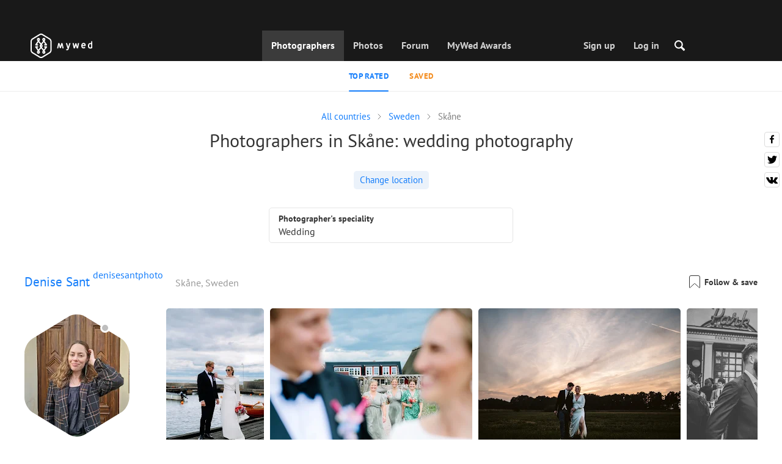

--- FILE ---
content_type: text/html; charset=UTF-8
request_url: https://mywed.com/en/Sweden/Sk%C3%A5ne-wedding-photographers/
body_size: 32690
content:
<!DOCTYPE html>
<html>

<head>
    <link type="image/x-icon" rel="shortcut icon" href="https://cdn2.mywed.com/images/fav-ico/favicon.ico">
<link type="image/png" sizes="16x16" rel="icon" href="https://cdn2.mywed.com/images/fav-ico/favicon-16x16.png">
<link type="image/png" sizes="32x32" rel="icon" href="https://cdn2.mywed.com/images/fav-ico/favicon-32x32.png">
<link type="image/png" sizes="48x48" rel="icon" href="https://cdn2.mywed.com/images/fav-ico/favicon-48x48.png">
<link type="image/png" sizes="96x96" rel="icon" href="https://cdn2.mywed.com/images/fav-ico/favicon-96x96.png">
<link type="image/png" sizes="120x120" rel="icon" href="https://cdn2.mywed.com/images/fav-ico/favicon-120x120.png">
<link type="image/png" sizes="192x192" rel="icon" href="https://cdn2.mywed.com/images/fav-ico/android-icon-192x192.png">
<link sizes="57x57" rel="apple-touch-icon" href="https://cdn2.mywed.com/images/fav-ico/apple-touch-icon-57x57.png">
<link sizes="60x60" rel="apple-touch-icon" href="https://cdn2.mywed.com/images/fav-ico/apple-touch-icon-60x60.png">
<link sizes="72x72" rel="apple-touch-icon" href="https://cdn2.mywed.com/images/fav-ico/apple-touch-icon-72x72.png">
<link sizes="76x76" rel="apple-touch-icon" href="https://cdn2.mywed.com/images/fav-ico/apple-touch-icon-76x76.png">
<link sizes="114x114" rel="apple-touch-icon" href="https://cdn2.mywed.com/images/fav-ico/apple-touch-icon-114x114.png">
<link sizes="120x120" rel="apple-touch-icon" href="https://cdn2.mywed.com/images/fav-ico/apple-touch-icon-120x120.png">
<link sizes="144x144" rel="apple-touch-icon" href="https://cdn2.mywed.com/images/fav-ico/apple-touch-icon-144x144.png">
<link sizes="152x152" rel="apple-touch-icon" href="https://cdn2.mywed.com/images/fav-ico/apple-touch-icon-152x152.png">
<link sizes="180x180" rel="apple-touch-icon" href="https://cdn2.mywed.com/images/fav-ico/apple-touch-icon-180x180.png">
<link color="#404040" rel="mask-icon" href="https://cdn2.mywed.com/images/fav-ico/safari-pinned-tab.svg">
<meta name="msapplication-TileColor" content="#9f00a7">
<meta name="msapplication-square70x70logo" content="https://cdn2.mywed.com/images/fav-ico/mstile-70x70.png">
<meta name="msapplication-TileImage" content="https://cdn2.mywed.com/images/fav-ico/mstile-144x144.png">
<meta name="msapplication-square150x150logo" content="https://cdn2.mywed.com/images/fav-ico/mstile-150x150.png">
<meta name="msapplication-wide310x150logo" content="https://cdn2.mywed.com/images/fav-ico/mstile-310x310.png">
<meta name="msapplication-square310x310logo" content="https://cdn2.mywed.com/images/fav-ico/mstile-310x150.png">
<meta name="application-name" content="MyWed">
<link rel="manifest" href="https://cdn2.mywed.com/images/fav-ico/config/manifest.json">
<meta name="theme-color" content="#ffffff">
<meta name="apple-mobile-web-app-title" content="MyWed">
<meta name="msapplication-TileColor" content="#9f00a7">
<meta name="msapplication-config" content="https://cdn2.mywed.com/images/fav-ico/config/browserconfig.xml">    <meta http-equiv="Content-Type" content="text/html;charset=UTF-8" />
    <title>
        Photographers in Skåne – 1 best professional wedding photographer with prices    </title>
    <meta name="viewport"
          content="width=device-width, initial-scale=1.0, minimum-scale=1.0">
    <meta name="description"
          content="Hire a perfect Skåne wedding photographer. MyWed shares the best photos and prices of 1 professional wedding photographer in Skåne." />
    <meta name="keywords" content="" />
    <meta property="og:title"
          content="Photographers in Skåne – 1 best professional wedding photographer with prices" />
    <meta property="og:description"
          content="Hire a perfect Skåne wedding photographer. MyWed shares the best photos and prices of 1 professional wedding photographer in Skåne." />
    <meta property="og:type" content="website" />
    <meta property="og:locale" content="en" />
    <meta property="og:url"
          content="https://mywed.com/en/Sweden/Sk%C3%A5ne-wedding-photographers/" />
    <meta property="og:image" content="" />
    <meta property="og:image:secure_url" content="" />
    <meta property="og:image:type" content="image/jpeg" />
    <meta itemprop="name" content="Photographers in Skåne – 1 best professional wedding photographer with prices">
    <meta itemprop="inLanguage" content="en">
    <meta name="p:domain_verify" content="5b028f4f8d0343d3bc6b1fb4adb8dd35"/>
        
                    <link rel="alternate" type="text/html" hreflang="en" href="https://mywed.com/en/Sweden/Sk%C3%A5ne-wedding-photographers/" title="English" />
        <link rel="alternate" type="text/html" hreflang="it" href="https://mywed.com/it/Sweden/Sk%C3%A5ne-wedding-photographers/" title="Italiano" />
        <link rel="alternate" type="text/html" hreflang="de" href="https://mywed.com/de/Sweden/Sk%C3%A5ne-wedding-photographers/" title="Deutsch" />
        <link rel="alternate" type="text/html" hreflang="fr" href="https://mywed.com/fr/Sweden/Sk%C3%A5ne-wedding-photographers/" title="Français" />
        <link rel="alternate" type="text/html" hreflang="es" href="https://mywed.com/es/Sweden/Sk%C3%A5ne-wedding-photographers/" title="Español" />
        <link rel="alternate" type="text/html" hreflang="pt" href="https://mywed.com/pt/Sweden/Sk%C3%A5ne-wedding-photographers/" title="Português" />
        <link rel="alternate" type="text/html" hreflang="ru" href="https://mywed.com/ru/Sweden/Sk%C3%A5ne-wedding-photographers/" title="Русский" />
        <link rel="alternate" type="text/html" hreflang="uk" href="https://mywed.com/uk/Sweden/Sk%C3%A5ne-wedding-photographers/" title="Українська" />
        <link rel="alternate" type="text/html" hreflang="lv" href="https://mywed.com/lv/Sweden/Sk%C3%A5ne-wedding-photographers/" title="Latviešu" />
        <link rel="alternate" type="text/html" hreflang="lt" href="https://mywed.com/lt/Sweden/Sk%C3%A5ne-wedding-photographers/" title="Lietuvių" />
        <link rel="alternate" type="text/html" hreflang="et" href="https://mywed.com/et/Sweden/Sk%C3%A5ne-wedding-photographers/" title="Eesti" />
        <link rel="alternate" type="text/html" hreflang="pl" href="https://mywed.com/pl/Sweden/Sk%C3%A5ne-wedding-photographers/" title="Polski" />
        <link rel="alternate" type="text/html" hreflang="ro" href="https://mywed.com/ro/Sweden/Sk%C3%A5ne-wedding-photographers/" title="Română" />
        <link rel="alternate" type="text/html" hreflang="sk" href="https://mywed.com/sk/Sweden/Sk%C3%A5ne-wedding-photographers/" title="Slovenčina" />
        <link rel="alternate" type="text/html" hreflang="sr" href="https://mywed.com/sr/Sweden/Sk%C3%A5ne-wedding-photographers/" title="Srpski" />
        <link rel="alternate" type="text/html" hreflang="el" href="https://mywed.com/el/Sweden/Sk%C3%A5ne-wedding-photographers/" title="Ελληνικά" />
        <link rel="alternate" type="text/html" hreflang="cs" href="https://mywed.com/cs/Sweden/Sk%C3%A5ne-wedding-photographers/" title="Čeština" />
        <link rel="alternate" type="text/html" hreflang="hu" href="https://mywed.com/hu/Sweden/Sk%C3%A5ne-wedding-photographers/" title="Magyar" />
        <link rel="alternate" type="text/html" hreflang="nl" href="https://mywed.com/nl/Sweden/Sk%C3%A5ne-wedding-photographers/" title="Nederlands" />
        <link rel="alternate" type="text/html" hreflang="tr" href="https://mywed.com/tr/Sweden/Sk%C3%A5ne-wedding-photographers/" title="Türkçe" />
        <link rel="alternate" type="text/html" hreflang="sv" href="https://mywed.com/sv/Sweden/Sk%C3%A5ne-wedding-photographers/" title="Svenska" />
        <link rel="alternate" type="text/html" hreflang="fi" href="https://mywed.com/fi/Sweden/Sk%C3%A5ne-wedding-photographers/" title="Suomi" />
        <link rel="alternate" type="text/html" hreflang="da" href="https://mywed.com/da/Sweden/Sk%C3%A5ne-wedding-photographers/" title="Dansk" />
        <link rel="alternate" type="text/html" hreflang="no" href="https://mywed.com/no/Sweden/Sk%C3%A5ne-wedding-photographers/" title="Norsk" />
        <link rel="alternate" type="text/html" hreflang="id" href="https://mywed.com/id/Sweden/Sk%C3%A5ne-wedding-photographers/" title="Indonesia" />
        <link rel="alternate" type="text/html" hreflang="vi" href="https://mywed.com/vi/Sweden/Sk%C3%A5ne-wedding-photographers/" title="Tiếng Việt" />
        <link rel="alternate" type="text/html" hreflang="ja" href="https://mywed.com/ja/Sweden/Sk%C3%A5ne-wedding-photographers/" title="日本語" />
        <link rel="alternate" type="text/html" hreflang="zh" href="https://mywed.com/zh/Sweden/Sk%C3%A5ne-wedding-photographers/" title="简体中文" />
        <link rel="alternate" type="text/html" hreflang="tw" href="https://mywed.com/tw/Sweden/Sk%C3%A5ne-wedding-photographers/" title="繁體中文" />
        <link rel="alternate" type="text/html" hreflang="hi" href="https://mywed.com/hi/Sweden/Sk%C3%A5ne-wedding-photographers/" title="हिंदी" />
        <link rel="alternate" type="text/html" hreflang="th" href="https://mywed.com/th/Sweden/Sk%C3%A5ne-wedding-photographers/" title="ภาษาไทย" />
        <link rel="alternate" type="text/html" hreflang="tl" href="https://mywed.com/tl/Sweden/Sk%C3%A5ne-wedding-photographers/" title="Filipino" />
        <link rel="alternate" type="text/html" hreflang="ms" href="https://mywed.com/ms/Sweden/Sk%C3%A5ne-wedding-photographers/" title="Malaysia" />
    <meta name="google-site-verification" content="NU8HRzRQ0MS-f8fzXk6iidPPwQe5P4PoqtF978PFX-g" />
<meta name="facebook-domain-verification" content="2kufpheb14vyxux9ifu9youcmrf5de" />    
        <link rel='preload' href='https://cdn2.mywed.com/fonts/PTSans/PTSans-Regular.woff' as='font' type='font/woff' crossorigin />
    <link rel='preload' href='https://cdn2.mywed.com/fonts/PTSans/PTSans-Bold.woff' as='font' type='font/woff' crossorigin />

    <!-- < CRITICAL STYLES > -->
    <link rel="stylesheet" type="text/css" media="screen"
          href="https://cdn2.mywed.com/styles-min/GULP/global.v39.css" />
            <link rel="stylesheet" type="text/css" media="screen"
              href="https://cdn2.mywed.com/styles-min/GULP/menu.v31.css" />
        
    
    
            <link rel="stylesheet" type="text/css" media="screen"
              href="https://cdn2.mywed.com/styles-min/GULP/pages/catalog.v61.css" />
    
    
    
    
    
        

    <!-- </ CRITICAL STYLES > -->

    
    <link rel="preload" href="https://cdn2.mywed.com/styles-min/GULP/global-defer.v14.css" as="style"
          onload="this.onload=null;this.rel='stylesheet'">
    <noscript>
        <link rel="stylesheet" href="https://cdn2.mywed.com/styles-min/GULP/global-defer.v14.css">
    </noscript>

    <script>
    var myWedState = {
        /* temporary data */
        temporary: {},
        /* socket handler storage */
        socketHandlers: {
            log: function (data) {
                console.log(data);
            }
        },
        modules: {
            hummerjs: `https://cdn2.mywed.com/scripts-min/GULP/modules/hummerjs.v1.js`,
        },
        /* notification method */
        notification: function (desc) {
            console.log('%c MyWed notification:', 'background: #222; color: #ff0000; border-radius: 3px;', desc);
        },
        /* user data */
        user: {
            login: false,
            userName: '',
            id: '',
        },
        mobileMenu: { top: 50, bottom: 60 },
        isTest: true,
        sessName: 'sess_id',
        noLgbt: false,
        translations: {},
    };

    var current_lang = 'en';
    var conMenu = false;
    var userLogged = false;
    var tempBannerShow = false;
    var targetBlankText = "Open in a new tab";
    var urlApi = 'https://api.mywed.com';
    var imageBaseUrl = 'https://cdn2.mywed.com/images/';
    var slugForQueryAdv = {
        country: "Sweden",
        city: "Skåne-wedding-photographers"    };
    var qualityPhoto = '80';

    const PHONE_PHOTO_VERTICAL_WIDTH_ASPECT = 8;
    const PHONE_PHOTO_VERTICAL_HEIGHT_ASPECT = 11;
    const PHONE_PHOTO_HORIZONTAL_HEIGHT_ASPECT = 2;
    const PHONE_PHOTO_HORIZONTAL_WIDTH_ASPECT = 3;
    const PHONE_STORY_SLIDER_WIDTH_ASPECT = 2;
    const PHONE_STORY_SLIDER_HEIGHT_ASPECT = 3;
    const HORIZONTAL_RATIO_STRICT = PHONE_PHOTO_HORIZONTAL_WIDTH_ASPECT / PHONE_PHOTO_HORIZONTAL_HEIGHT_ASPECT;
    const VERTICAL_RATIO_STRICT = PHONE_PHOTO_VERTICAL_WIDTH_ASPECT / PHONE_PHOTO_VERTICAL_HEIGHT_ASPECT;
    const SLIDER_RATIO_STRICT = PHONE_STORY_SLIDER_WIDTH_ASPECT / PHONE_STORY_SLIDER_HEIGHT_ASPECT;

    /* LANGUAGES LIST */
    
    myWedState.locale = {
        list: JSON.parse('[{"locale":"en","name":"English"},{"locale":"it","name":"Italiano"},{"locale":"de","name":"Deutsch"},{"locale":"fr","name":"Fran\u00e7ais"},{"locale":"es","name":"Espa\u00f1ol"},{"locale":"pt","name":"Portugu\u00eas"},{"locale":"ru","name":"\u0420\u0443\u0441\u0441\u043a\u0438\u0439"},{"locale":"uk","name":"\u0423\u043a\u0440\u0430\u0457\u043d\u0441\u044c\u043a\u0430"},{"locale":"lv","name":"Latvie\u0161u"},{"locale":"lt","name":"Lietuvi\u0173"},{"locale":"et","name":"Eesti"},{"locale":"pl","name":"Polski"},{"locale":"ro","name":"Rom\u00e2n\u0103"},{"locale":"sk","name":"Sloven\u010dina"},{"locale":"sr","name":"Srpski"},{"locale":"el","name":"\u0395\u03bb\u03bb\u03b7\u03bd\u03b9\u03ba\u03ac"},{"locale":"cs","name":"\u010ce\u0161tina"},{"locale":"hu","name":"Magyar"},{"locale":"nl","name":"Nederlands"},{"locale":"tr","name":"T\u00fcrk\u00e7e"},{"locale":"sv","name":"Svenska"},{"locale":"fi","name":"Suomi"},{"locale":"da","name":"Dansk"},{"locale":"no","name":"Norsk"},{"locale":"id","name":"Indonesia"},{"locale":"vi","name":"Ti\u1ebfng Vi\u1ec7t"},{"locale":"ja","name":"\u65e5\u672c\u8a9e"},{"locale":"zh","name":"\u7b80\u4f53\u4e2d\u6587"},{"locale":"tw","name":"\u7e41\u9ad4\u4e2d\u6587"},{"locale":"hi","name":"\u0939\u093f\u0902\u0926\u0940"},{"locale":"th","name":"\u0e20\u0e32\u0e29\u0e32\u0e44\u0e17\u0e22"},{"locale":"tl","name":"Filipino"},{"locale":"ms","name":"Malaysia"}]'),
        current: JSON.parse('{"locale":"en","name":"English"}'),
        api: "/en/ajax/user/change-locale/"
    };

    /* CURRENCIES LIST */
    /* каждый элемент $listCurrencies должен быть одного формата, что и $currentCurrencies */
    
    myWedState.currencie = {
        list: JSON.parse('[{\"name\":\"USD\",\"title\":\"United States dollar\",\"min\":\"15\",\"max\":\"600\",\"step\":5,\"price\":\"1\"},{\"name\":\"EUR\",\"title\":\"Euro\",\"min\":\"15\",\"max\":\"600\",\"step\":5,\"price\":\"0.86\"},{\"name\":\"AED\",\"title\":\"United Arab Emirates dirham\",\"min\":\"55\",\"max\":\"2000\",\"step\":25,\"price\":\"3.67\"},{\"name\":\"AUD\",\"title\":\"Australian dollar\",\"min\":\"20\",\"max\":\"1000\",\"step\":5,\"price\":\"1.49\"},{\"name\":\"CAD\",\"title\":\"Canadian dollar\",\"min\":\"20\",\"max\":\"1000\",\"step\":5,\"price\":\"1.39\"},{\"name\":\"GBP\",\"title\":\"Pound sterling\",\"min\":\"15\",\"max\":\"600\",\"step\":5,\"price\":\"0.75\"},{\"name\":\"HKD\",\"title\":\"Hong Kong dollar\",\"min\":\"100\",\"max\":\"4500\",\"step\":50,\"price\":\"7.8\"},{\"name\":\"IDR\",\"title\":\"Indonesian rupiah\",\"min\":\"250000\",\"max\":\"10000000\",\"step\":100000,\"price\":\"16919.3\"},{\"name\":\"INR\",\"title\":\"Indian rupee\",\"min\":\"1500\",\"max\":\"55000\",\"step\":500,\"price\":\"90.65\"},{\"name\":\"MUR\",\"title\":\"Mauritian rupee\",\"min\":\"700\",\"max\":\"25000\",\"step\":250,\"price\":\"46.25\"},{\"name\":\"NZD\",\"title\":\"New Zealand dollar\",\"min\":\"25\",\"max\":\"1000\",\"step\":10,\"price\":\"1.74\"},{\"name\":\"PHP\",\"title\":\"Philippine peso\",\"min\":\"1000\",\"max\":\"35000\",\"step\":250,\"price\":\"59.39\"},{\"name\":\"SGD\",\"title\":\"Singapore dollar\",\"min\":\"20\",\"max\":\"750\",\"step\":5,\"price\":\"1.29\"},{\"name\":\"TWD\",\"title\":\"New Taiwan dollar\",\"min\":\"450\",\"max\":\"20000\",\"step\":100,\"price\":\"31.57\"},{\"name\":\"ZAR\",\"title\":\"South African rand\",\"min\":\"250\",\"max\":\"10000\",\"step\":100,\"price\":\"16.4\"}]'),
        current: JSON.parse('{\"currency_id\":58,\"name\":\"USD\",\"title\":\"United States dollar\",\"date\":\"2026-01-18 05:00:05.004043\",\"price\":\"1\",\"prefix\":\"$\",\"postfix\":null,\"volume\":1,\"show\":true,\"default\":true,\"max\":\"600\",\"min\":\"15\",\"position\":1,\"step\":5,\"catalog_intervals\":\"[[10,5],[5,10],[8,25],[12,50]]\"}'),
        api: "/en/ajax/user/set-currency/"
    }
    var isCanUseWebp = false;
    //https://developers.google.com/speed/webp/faq

    function check_webp_feature(feature, callback) {
        var kTestImages = {
            lossy: 'UklGRiIAAABXRUJQVlA4IBYAAAAwAQCdASoBAAEADsD+JaQAA3AAAAAA',
            lossless: 'UklGRhoAAABXRUJQVlA4TA0AAAAvAAAAEAcQERGIiP4HAA==',
            alpha: 'UklGRkoAAABXRUJQVlA4WAoAAAAQAAAAAAAAAAAAQUxQSAwAAAARBxAR/Q9ERP8DAABWUDggGAAAABQBAJ0BKgEAAQAAAP4AAA3AAP7mtQAAAA==',
            animation: 'UklGRlIAAABXRUJQVlA4WAoAAAASAAAAAAAAAAAAQU5JTQYAAAD/////AABBTk1GJgAAAAAAAAAAAAAAAAAAAGQAAABWUDhMDQAAAC8AAAAQBxAREYiI/gcA',
        };
        var img = new Image();
        img.onload = function () {
            var result = img.width > 0 && img.height > 0;
            callback(feature, result);
        };
        img.onerror = function () {
            callback(feature, false);
        };
        img.src = 'data:image/webp;base64,' + kTestImages[feature];
    }

    const defaultDebugColor = window.matchMedia('(prefers-color-scheme: dark)').matches ? 'white' : 'black';

    var debugLog = (text, ...args) => {
        console.log(`%c[DEBUG] ${text}`, 'color: green;', JSON.stringify(args));
    };

    var mwdebug = (msg, clr = defaultDebugColor) => {
        if (!0) return;
        console.log(`%c${typeof msg == 'object' ? JSON.stringify(msg, null, 4) : msg}`, `color:${clr};`);
    };

    check_webp_feature('lossy', (f, res) => {
        isCanUseWebp = res;
        // console.info('webp ' + isCanUseWebp, (performance.now() - time1).toFixed(1) + ' ms');
    });

    const prepareUrl = function (url, w, h, l, c, rw, fSoften, multiplier, cache, original) {
        if (!url) return false;

                        url = url.replace(/lh3.googleusercontent.com/i, `img.mywed.com`);
                
        if (!multiplier) multiplier = window.devicePixelRatio > 1 ? window.devicePixelRatio : 1;
        cache = typeof cache == 'undefined' ? `30` : cache

        var params = [];

        if (w) params.push('w' + (w * multiplier).toFixed());
        if (h) params.push('h' + (h * multiplier).toFixed());
        if (c) params.push('c');
        if (isCanUseWebp) params.push('rw');
        else if (l) params.push('l' + l);
        if (fSoften) params.push('fSoften' + fSoften);
        if (cache) params.push('e' + cache);
        if (original) params.push('s0');
        return params.length ? url + '=' + params.join('-') : url;
    };

    (function () {
        const COOKIE_NAME = '_des';
        const COOKIE_DAYS = 365;
        const getCookieDomain = () => {
            return '.' + location.hostname.replace('www.', '').replace('static.', '');
        };
        const cookieDomain = getCookieDomain();
        const domainStr = cookieDomain ? `;domain=${cookieDomain}` : '';
        const setCookie = (name, value, days) => {
            const d = new Date();
            d.setTime(d.getTime() + days * 24 * 60 * 60 * 1000);
            document.cookie = `${name}=${value};path=/;expires=${d.toUTCString()}${domainStr};SameSite=Lax`;
        };
        const deleteCookie = (name) => {
            document.cookie = `${name}=;path=/;expires=Thu, 01 Jan 1970 00:00:00 GMT${domainStr};SameSite=Lax`;
        };
        const hasCookie = (name) => {
            return document.cookie.split('; ').some(c => c.split('=')[0] === name);
        };
        window.onToggleDesign = function() {
            if (hasCookie(COOKIE_NAME)) {
                deleteCookie(COOKIE_NAME);
            } else {
                setCookie(COOKIE_NAME, '1', COOKIE_DAYS);
            }
            location.reload();
        }
    })();

    if (window.matchMedia('(hover: hover)').matches) {
        //эффект ховера радужных кнопок
        document.addEventListener(
            'mouseover',
            (e) => {
                if (!e.target.closest('.mw-btn--theme-rainbow:not(._activated)')) return;
                console.log('init');
                const btn = e.target.closest('.mw-btn--theme-rainbow');
                btn.classList.add('_activated');

                let inter;
                const target = 0;
                const start = parseInt(window.getComputedStyle(btn).getPropertyValue('--deg'));
                let current = start;
                let next;
                let x = 50,
                    y = 50,
                    angle = 180;

                const mousemove = (e) => {
                    const newX = Math.floor((e.offsetX / e.currentTarget.offsetWidth) * 100);
                    const newY = Math.floor((e.offsetY / e.currentTarget.offsetHeight) * 100);
                    x = newX;
                    y = newY;
                    btn.style.setProperty('--x', `${x}%`);
                    btn.style.setProperty('--y', `${y}%`);

                    const dx = e.offsetX - 0.5 * e.currentTarget.offsetWidth;
                    const dy = e.offsetY - 0.5 * e.currentTarget.offsetHeight;
                    const newAngle = (Math.atan2(dy, dx) * 180) / Math.PI;
                    angle = newAngle;

                    btn.style.setProperty('--deg', `${angle}deg`);
                };
                btn.addEventListener('mouseenter', () => {
                    btn.classList.add('_hover');
                    btn.closest('.mw-btn-group')?.classList.add('_hover');
                });
                btn.addEventListener('mousemove', mousemove);
                btn.addEventListener('mouseleave', (e) => {
                    clearInterval(inter);
                    btn.classList.remove('_hover');
                    btn.closest('.mw-btn-group')?.classList.remove('_hover');
                    inter = setInterval(() => {
                        angle = Math.abs(angle);
                        if ((x == 50) & (y == 50) && angle == 180) {
                            clearInterval(inter);
                        }
                        if (x >= 50 && x < 60) {
                            x = 50;
                        } else if (x < 50) {
                            x += 10;
                        } else if (x >= 60) {
                            x -= 10;
                        }

                        if (y >= 50 && y < 60) {
                            y = 50;
                        } else if (y < 50) {
                            y += 10;
                        } else if (y >= 60) {
                            y -= 10;
                        }

                        if (angle >= 180) {
                            angle = 180;
                        } else {
                            angle += 10;
                        }
                        btn.style.setProperty('--deg', `${angle}deg`);
                        btn.style.setProperty('--x', `${x}%`);
                        btn.style.setProperty('--y', `${y}%`);
                    }, 4);
                });
            },
            {
                passive: true,
            },
        );
    }
</script>
    <script>
    var queryStringBanner = '&positions=0,1,4&role=0';
    </script>    <!-- cdn2 prediction -->
<script>
    function cdnError(msg) {
        console.log('cdn error, reload page', msg);
        var date = new Date(new Date().getTime() + 3600 * 1000 * 3);
        document.cookie = "CDN1Only2=1; path=/; secure; domain=mywed.com; expires=" + date.toUTCString()
        document.location.reload(true)
    }
    (new Promise((resolve, reject) => {
        fetch('https://lh3.googleusercontent.com/gz8cEYrRUPUoaxDAGjFMK6EU52nRCpTbC8Zt0qlyzrogEcKOqSnJgpeYmoLXRq3Pjbirta-xRHywd58aPUry9D8r_GlBYvkq9ilM_dQ=w1-h1-e30', { method: 'HEAD' })
            .then(e => e.status == 200 ? resolve() : reject())
            .catch(reject)
        setTimeout(reject, 3140);
    }))
        .then(() => console.log('googleusercontent ok'))
        .catch(e => cdnError('googleusercontent'))
</script>
<script onerror="cdnError('checkCDN.js')" src="https://cdn2.mywed.com/scripts-min/GULP/checkCDN.v5.js"></script></head>

<body class="adaptive mobile new-menu opt index guest in-catalog in-catalog-popular page-lang-en" itemscope
      itemtype="https://schema.org/WebPage">
    <style id="multi-popup-inline-styles"></style>
<div class="mw-popup-wrapper" css-path="https://cdn2.mywed.com/styles-min/GULP/popup.v132.css">
    <div class="mw-popup">
        <div class="mw-popup__close js-close-multi-popup">
            <div></div>
        </div>
        <div class="mw-popup__content">
            <div class="popup-preloader">
                <div class="preloader">
                    <div></div>
                    <div></div>
                    <div></div>
                    <div></div>
                    <div></div>
                    <div></div>
                    <div></div>
                    <div></div>
                    <div></div>
                    <div></div>
                </div>
            </div>
            <!-- dynamic content-->
        </div>
    </div>
</div>
<div class="popup-out" css-path="https://cdn2.mywed.com/styles-min/GULP/popup.v132.css">
    <div class="popup">
        <div class="popup__close js-close-multi-popup"></div>
        <div class="popup__content">

            <div class="popup-preloader">
                <div class="preloader">
                    <div></div>
                    <div></div>
                    <div></div>
                    <div></div>
                    <div></div>
                    <div></div>
                    <div></div>
                    <div></div>
                    <div></div>
                    <div></div>
                </div>
            </div>
            <!-- dynamic content-->
        </div>
    </div>
</div>

<script>
    var multiPopupModules = {

        /**
         * Попап выбора категорий на форуме
         */
        categoriesForumOpen: {
            layout: '/multi-popup/categories-forum-open/',
            scripts: [
                'https://cdn2.mywed.com/scripts-min/GULP/multiPopup/menu/categoriesForum.v2.js',
            ],
        },

        /**
         * Попап выбора категорий в ленте
         */
        categoriesLentaOpen: {
            layout: '/multi-popup/categories-lenta-open/',
            scripts: [
                'https://cdn2.mywed.com/scripts-min/GULP/multiPopup/menu/categoriesLenta.v3.js',
            ],
        },

        /**
         * Попап профиля в нижнем меню
         */
        profileMenuOpen: {
            layout: '/multi-popup/profile-menu-open/',
        },

        /**
         * Попап выоора типа ибзбранных в нижнем меню
         */
        favoritesSection: {
            layout: '/multi-popup/favorites-section/',
        },

        /**
         * Main info for grabbed user
         */
        welcome: {
            layout: '/multi-popup/welcome/',
            scripts: [
                'https://cdn2.mywed.com/scripts-min/GULP/multiPopup/popupDevice.v14.js',
                'https://cdn2.mywed.com/scripts-min/GULP/multiPopup/welcome.v46.js'
            ],
            rules: [myWedState.user.login, false],
        },

        appendContent: {
            layout: '/multi-popup/append-content/',
            scripts: [
                'https://cdn2.mywed.com/scripts-min/GULP/multiPopup/appendContent.v5.js',
            ],
            isCache: true,
        },

        appendContentNew: {
            layout: '/multi-popup/append-content-new/',
            scripts: [
                'https://cdn2.mywed.com/scripts-min/GULP/multiPopup/appendContentNew.v2.js',
            ],
            isCache: true,
        },

        /**
         * Thanks for grabbed users
         */
        thanks: {
            layout: '/multi-popup/thanks/',
            scripts: [
                'https://cdn2.mywed.com/scripts-min/GULP/multiPopup/thanks.v4.js',
            ],
        },

        /**
         * Authorization
         */
        login: {
            layout: '/multi-popup/login/?test=',
            scripts: [
                'https://cdn2.mywed.com/scripts-min/GULP/modules/MWLoginRegistration.v15.js',
                'https://cdn2.mywed.com/scripts-min/GULP/multiPopup/popupDevice.v14.js',
                'https://cdn2.mywed.com/scripts-min/GULP/multiPopup/login.v14.js',
                'https://cdn2.mywed.com/scripts-min/GULP/multiPopup/registration/social-sdk.v12.js',
            ],
        },

        /**
         * Registration
         */
        registration: {
            layout: '/multi-popup/registration/?test=',
            scripts: [
                'https://cdn2.mywed.com/scripts-min/GULP/modules/MWLoginRegistration.v15.js',
                'https://cdn2.mywed.com/scripts-min/GULP/multiPopup/popupDevice.v14.js',
                'https://cdn2.mywed.com/scripts-min/GULP/multiPopup/registration/registration.v11.js',
                'https://cdn2.mywed.com/scripts-min/GULP/multiPopup/registration/social-sdk.v12.js',
            ],
        },

        /**
         * Login OR Register
         */
        loginOrRegister: {
            layout: '/multi-popup/login-or-register/?test=',
            scripts: [
                'https://cdn2.mywed.com/scripts-min/GULP/modules/MWLoginRegistration.v15.js',
                'https://cdn2.mywed.com/scripts-min/GULP/multiPopup/loginOrRegister.v5.js',
            ],
        },

        /**
         * Confirm phone
         */
        phoneConfirm: {
            layout: '/multi-popup/phone-confirm/',
            scripts: [
                'https://cdn2.mywed.com/scripts-min/GULP/modules/MWLoginRegistration.v15.js',
                'https://cdn2.mywed.com/scripts-min/GULP/multiPopup/phone-confirm.v27.js',
            ],
        },

        /**
         * Change login
         */
        loginChange: {
            layout: '/multi-popup/login-change/?test=',
            scripts: [
                'https://cdn2.mywed.com/scripts-min/GULP/modules/MWLoginRegistration.v15.js',
                'https://cdn2.mywed.com/scripts-min/GULP/multiPopup/popupDevice.v14.js',
                'https://cdn2.mywed.com/scripts-min/GULP/multiPopup/editProfile/change-login.v13.js',
            ],
            isCache: true,
        },

        /**
         * Change email
         */
        emailChange: {
            layout: '/multi-popup/email-change/?test=',
            scripts: [
                'https://cdn2.mywed.com/scripts-min/GULP/modules/MWLoginRegistration.v15.js',
                'https://cdn2.mywed.com/scripts-min/GULP/multiPopup/popupDevice.v14.js',
                'https://cdn2.mywed.com/scripts-min/GULP/multiPopup/editProfile/change-email.v16.js',
            ],
        },

        /**
         * Change password
         */
        passwordChange: {
            layout: '/multi-popup/password-change/?test=',
            scripts: [
                'https://cdn2.mywed.com/scripts-min/GULP/modules/MWLoginRegistration.v15.js',
                'https://cdn2.mywed.com/scripts-min/GULP/multiPopup/popupDevice.v14.js',
                'https://cdn2.mywed.com/scripts-min/GULP/multiPopup/editProfile/change-password.v9.js',
            ],
        },

        /**
         * City pay request
         */
        citiesPay: {
            layout: '/multi-popup/cities-pay/',
            scripts: [
                'https://cdn2.mywed.com/scripts-min/GULP/multiPopup/editProfile/cities-pay.v7.js',
            ],
        },

        /**
         * City change pay request
         */
        citiesPayChange: {
            layout: '/multi-popup/cities-pay-change/',
            scripts: [
                'https://cdn2.mywed.com/scripts-min/GULP/multiPopup/editProfile/cities-pay-change.v16.js',
            ],
        },

        /**
         * Text about user
         */
        aboutByLanguages: {
            layout: '/multi-popup/about-by-languages/',
            scripts: [
                'https://cdn2.mywed.com/scripts-min/GULP/multiPopup/popupDevice.v14.js',
                'https://cdn2.mywed.com/scripts-min/GULP/multiPopup/editProfile/about-by-languages.v13.js',
            ],
        },

        /**
         * Request to photographer
         */
        photographerRequest: {
            layout: '/multi-popup/photographer-request/',
            scripts: [
                `https://cdn2.mywed.com/scripts-min/countries-new.v11.js`,
                'https://cdn2.mywed.com/scripts-min/GULP/modules/MWLoginRegistration.v15.js',
                'https://cdn2.mywed.com/scripts-min/GULP/modules/MWDropdown.v5.js',
                'https://cdn2.mywed.com/scripts-min/GULP/modules/ClickMiddlewares.v1.js',
                'https://cdn2.mywed.com/scripts-min/GULP/modules/InfoMessages.v3.js',
                'https://cdn2.mywed.com/scripts-min/GULP/modules/pikaday.v1.js',
                'https://cdn2.mywed.com/scripts-min/GULP/locales/en.v1.js',
                'https://cdn2.mywed.com/scripts-min/GULP/multiPopup/popupDevice.v14.js',
                'https://cdn2.mywed.com/scripts-min/GULP/multiPopup/photographerRequest.v7.js',
            ],
        },

        /**
         * Change city
         */
        noticeChangeCity: {
            layout: '/multi-popup/notice-change-city/',
            scripts: [
                'https://cdn2.mywed.com/scripts-min/GULP/multiPopup/popupDevice.v14.js',
                'https://cdn2.mywed.com/scripts-min/GULP/multiPopup/editProfile/notice-change-city.v6.js',
            ],
        },

        /**
         * Award winner popup
         */
        awardWinnerPopup: {
            layout: '/multi-popup/award-winner/',
            scripts: [
                'https://cdn2.mywed.com/scripts-min/GULP/multiPopup/award/award-winner.v3.js',
            ],
        },

        /**
         * Award popup
         */
        awardPopup: {
            layout: '/multi-popup/competition/',
            scripts: [
                'https://cdn2.mywed.com/scripts-min/GULP/modules/ClickMiddlewares.v1.js',
                'https://cdn2.mywed.com/scripts-min/GULP/modules/InfoMessages.v3.js',
                'https://cdn2.mywed.com/scripts-min/GULP/multiPopup/popupDevice.v14.js',
                'https://cdn2.mywed.com/scripts-min/GULP/multiPopup/award/competition.v21.js',
            ],
        },

        competitionPrizes: {
            layout: '/multi-popup/competition-prizes/',
            scripts: [
                'https://cdn2.mywed.com/scripts-min/GULP/multiPopup/popupDevice.v14.js',
                'https://cdn2.mywed.com/scripts-min/GULP/multiPopup/award/competitionPrizes.v3.js',
            ],
        },

        awardPromo: {
            layout: '/multi-popup/award-promo/',
        },
        /**
         * Family Award popup for series
         */
        familySeriesAwardPopup: {
            layout: '/multi-popup/family-award-series/',
            scripts: [
                'https://cdn2.mywed.com/scripts-min/GULP/multiPopup/popupDevice.v14.js',
                'https://cdn2.mywed.com/scripts-min/GULP/multiPopup/award/award2019.v43.js',
            ],
        },

        /**
         * Family Award popup for photo
         */
        familyPhotoAwardPopup: {
            layout: '/multi-popup/family-award-photo/',
            scripts: [
                'https://cdn2.mywed.com/scripts-min/GULP/multiPopup/popupDevice.v14.js',
                'https://cdn2.mywed.com/scripts-min/GULP/multiPopup/award/award2019.v43.js',
            ],
        },

        /**
         * Coupons
         */
        proNew: {
            layout: '/multi-popup/pro-new/',
            scripts: [
                'https://cdn2.mywed.com/scripts-min/GULP/multiPopup/popupDevice.v14.js',
                'https://cdn2.mywed.com/scripts-min/GULP/multiPopup/pronew/pro-new.v8.js',
            ],
        },

        /**
         * Delete story, comment or photo
         */
        delete: {
            layout: '/multi-popup/delete/',
            scripts: [
                'https://cdn2.mywed.com/scripts-min/GULP/multiPopup/delete.v5.js',
            ],
            isCache: true,
        },
        
        unlinkWhatsapp: {
            layout: '/multi-popup/unlink-whatsapp/',
            scripts: [
                'https://cdn2.mywed.com/scripts-min/GULP/multiPopup/unlink-whatsapp.v1.js',
            ],
        },
        /**
         * Admin delete story, photo
         */
        adminDeleteFeedItem: {
            layout: '/multi-popup/admin-delete-feed-item/',
            scripts: [
                'https://cdn2.mywed.com/scripts-min/GULP/multiPopup/admin/deleteFeedItem.v2.js',
            ],
        },

        /**
         * Admin delete story
         */
        adminDeleteStory: {
            layout: '/multi-popup/admin-delete-story/',
            scripts: [
                'https://cdn2.mywed.com/scripts-min/GULP/multiPopup/admin/deleteStory.v5.js',
            ],
        },

        /**
         * Admin delete photo
         */
        adminDeletePhoto: {
            layout: '/multi-popup/admin-delete-photo/',
            scripts: [
                'https://cdn2.mywed.com/scripts-min/GULP/multiPopup/admin/deletePhoto.v9.js',
            ],
        },

        /**
         * Decline user
         */
        declineUser: {
            layout: '/multi-popup/decline-user/',
            scripts: [
                'https://cdn2.mywed.com/scripts-min/GULP/multiPopup/admin/declineUser.v4.js',
            ],
        },

        /**
         * Photo details
         */
        photoDetails: {
            layout: '/multi-popup/photo-details/',
            scripts: [
                'https://cdn2.mywed.com/scripts-min/GULP/multiPopup/photo/details.v8.js',
            ],
        },

        /**
         * Photo likes
         */
        photoLikes: {
            layout: '/multi-popup/photo-likes/',
            scripts: [
                'https://cdn2.mywed.com/scripts-min/GULP/multiPopup/photo/likes.v13.js',
            ],
        },

        /**
         * Photo share
         */
        photoShare: {
            layout: '/multi-popup/photo-share/',
            scripts: [
                'https://cdn2.mywed.com/scripts-min/GULP/multiPopup/yashare.v5.js',
                'https://cdn2.mywed.com/scripts-min/GULP/multiPopup/photo/share.v6.js',
            ],
        },

        /**
         * Share
         */
        share: {
            layout: '/multi-popup/share/',
            scripts: [
                'https://cdn2.mywed.com/scripts-min/GULP/multiPopup/yashare.v5.js',
                'https://cdn2.mywed.com/scripts-min/GULP/multiPopup/share.v6.js',
            ],
        },

        /**
         * Show phone in profile
         */
        showPhone: {
            layout: '/multi-popup/show-phone/',
            scripts: [
                'https://cdn2.mywed.com/scripts-min/GULP/multiPopup/showPhone.v20.js',
            ],
        },

        /**
         * Connect vimeo
         */
        vimeo: {
            layout: '/multi-popup/vimeo/',
            scripts: [
                'https://cdn2.mywed.com/scripts-min/GULP/multiPopup/popupDevice.v14.js',
                'https://cdn2.mywed.com/scripts-min/GULP/multiPopup/videos/vimeo.v6.js',
            ],
        },

        /**
         * Site rules
         */
        siteRules: {
            layout: '/multi-popup/site-rules/',
        },

        /**
         * Photo rules
         */
        photoRules: {
            layout: '/multi-popup/photo-rules/',
            scripts: [
                'https://cdn2.mywed.com/scripts-min/GULP/multiPopup/photoRules.v4.js',
            ],
        },

        /**
         * Favorites
         */
        favorites: {
            layout: '/multi-popup/favorites/',
            scripts: [
                'https://cdn2.mywed.com/scripts-min/GULP/multiPopup/favorites.v17.js',
            ],
        },

        /**
         * My favorites
         */
        myFavorites: {
            layout: '/multi-popup/my-favorites/',
            scripts: [
                'https://cdn2.mywed.com/scripts-min/GULP/multiPopup/favorites.v17.js',
            ],
        },

        /**
         * Join mywed pro
         */
        getPro: {
            layout: '/multi-popup/get-pro/',
            scripts: [
                'https://cdn2.mywed.com/scripts-min/GULP/multiPopup/getPro.v4.js',
            ],
        },

        /**
         * Profile grabbed
         */
        profileGrabbed: {
            layout: '/multi-popup/profile-grabbed/',
        },

        /**
         * Category description
         */
        categoryDescription: {
            layout: '/multi-popup/category-description/',
            scripts: [
                'https://cdn2.mywed.com/scripts-min/GULP/multiPopup/categories/categoryDescription.v10.js',
            ],
        },

        /**
         * Category price
         */
        categoryPrice: {
            layout: '/multi-popup/category-price/',
            scripts: [
                'https://cdn2.mywed.com/scripts-min/GULP/modules/noUiSlider.v2.js',
                'https://cdn2.mywed.com/scripts-min/GULP/multiPopup/categories/categoryPrice.v24.js',
            ],
        },

        /**
         * Buy category
         */
        buyCategory: {
            layout: '/multi-popup/buy-category/',
            scripts: [
                'https://cdn2.mywed.com/scripts-min/GULP/multiPopup/categories/buyCategory.v6.js',
            ],
        },

        /**
         * Price list
         */
        priceList: {
            layout: '/multi-popup/price-list/',
            scripts: [
                'https://cdn2.mywed.com/scripts-min/GULP/multiPopup/priceList.v4.js',
            ],
        },

        /**
         * Adjust categories
         */
        adjustCategories: {
            layout: '/multi-popup/adjust-categories/',
            scripts: [
                'https://cdn2.mywed.com/scripts-min/GULP/multiPopup/adjustCategories.v5.js',
            ],
        },

        /**
         * Adjust categories
         */
        tender: {
            layout: '/multi-popup/tender/',
            scripts: [
                'https://cdn2.mywed.com/scripts-min/GULP/modules/noUiSlider.v2.js',
                'https://cdn2.mywed.com/scripts-min/GULP/modules/MWRangeSlider.v2.js',
                'https://cdn2.mywed.com/scripts-min/GULP/locales/en.v1.js',
                'https://cdn2.mywed.com/scripts-min/GULP/multiPopup/popupDevice.v14.js',
                'https://cdn2.mywed.com/scripts-min/GULP/multiPopup/tender.v7.js',
            ],
            isCache: true,
        },

        /**
         * Жалобы
         */
        report: {
            layout: '/multi-popup/report/',
            scripts: [
                'https://cdn2.mywed.com/scripts-min/GULP/multiPopup/report.v1.js',
            ],
        },

        /**
         * Каталог - выбор города/страны
         */
        catalogPlace: {
            layout: '/multi-popup/catalog-place/',
            scripts: [
                `https://cdn2.mywed.com/scripts-min/countries-new.v11.js`,
                'https://cdn2.mywed.com/scripts-min/GULP/multiPopup/catalog-place.v10.js',
            ],
        },

        /**
         * Голосование жюри
         */
        juryVotes: {
            layout: '/multi-popup/jury-votes/',
            scripts: [
                'https://cdn2.mywed.com/scripts-min/GULP/multiPopup/juryVotes.v4.js',
            ],
        },
    }
</script>

<script>
    myWedState.multiPopup = {}; /* storage common classes for popups */

    /* list popups for showing */
    myWedState.multiPopup.needToShowPopups = {
        welcome: false    }

    /* popup content wrapper */
    myWedState.multiPopup.POPUPCONTENT = document.querySelector('.popup__content');
</script>
<div id="top-b">        <div id="tb_c" style="background-color: #191919; width: 100%; height: 50px; overflow: hidden;">
            <div id="b1" style="display: inline; width: 2600px; height: 50px; padding: 0px;">
                <a href=""><span style="display: block;height: 50px;"></span></a>
            </div>
        </div></div><div class="svg-masks">
    <svg width="36" height="36" baseProfile="full" version="1.2">
        <defs>
            <mask id="userpicmask-36" maskUnits="userSpaceOnUse" maskContentUnits="userSpaceOnUse">
                <svg width="36" height="36" version="1.1" xmlns="https://www.w3.org/2000/svg" xmlns:xlink="https://www.w3.org/1999/xlink" xml:space="preserve">
                    <path fill="#FFFFFF" d="M0,11.6608696 C0,10.3304348 0.939130435,8.60869565 2.19130435,7.9826087 L13.9304348,1.25217391 C15.1043478,0.547826087 17.0608696,0.547826087 18.2347826,1.25217391 L29.973913,7.9826087 C31.1478261,8.68695652 32.1652174,10.3304348 32.1652174,11.6608696 L32.1652174,25.0434783 C32.1652174,26.373913 31.226087,28.0956522 29.973913,28.7217391 L18.2347826,35.4521739 C17.0608696,36.1565217 15.1043478,36.1565217 13.9304348,35.4521739 L2.19130435,28.7217391 C1.0173913,28.0173913 -2.08528846e-15,26.373913 -2.08528846e-15,25.0434783 L-2.08528846e-15,11.6608696 L0,11.6608696 Z" />
                </svg>
            </mask>
        </defs>
    </svg>

    <svg width="45" height="45" baseProfile="full" version="1.2">
        <defs>
            <mask id="userpicmask-45" maskUnits="userSpaceOnUse" maskContentUnits="userSpaceOnUse">
                <svg width="45" height="45" version="1.1" xmlns="https://www.w3.org/2000/svg" xmlns:xlink="https://www.w3.org/1999/xlink" xml:space="preserve">
                    <path fill="#FFFFFF" d="M2,13.9c0-1.7,1.2-3.9,2.8-4.7l15-8.6c1.5-0.9,4-0.9,5.5,0l15,8.6c1.5,0.9,2.8,3,2.8,4.7v17.1 c0,1.7-1.2,3.9-2.8,4.7l-15,8.6c-1.5,0.9-4,0.9-5.5,0l-15-8.6c-1.5-0.9-2.8-3-2.8-4.7V13.9z" />
                </svg>
            </mask>
        </defs>
    </svg>

            <svg width="56" height="56" version="1.1" xmlns="http://www.w3.org/2000/svg" xmlns:xlink="http://www.w3.org/1999/xlink" x="0px" y="0px" xml:space="preserve">
            <defs>
                <mask id="userpicmask-56" maskUnits="userSpaceOnUse" maskContentUnits="userSpaceOnUse">
                    <svg width="56" height="56" version="1.1" xmlns="https://www.w3.org/2000/svg" xmlns:xlink="https://www.w3.org/1999/xlink" xml:space="preserve">
                        <path fill="#FFFFFF" d="M2.9,17.4c0-2.2,1.5-4.8,3.4-5.9L24.6,0.9c1.9-1.1,4.9-1.1,6.7,0l18.3,10.6
                            c1.9,1.1,3.4,3.7,3.4,5.9v21.3c0,2.2-1.5,4.8-3.4,5.9L31.4,55.1c-1.9,1.1-4.9,1.1-6.7,0L6.4,44.6c-1.9-1.1-3.4-3.8-3.4-5.9V17.4z" />
                    </svg>
                </mask>
            </defs>
        </svg>
    
    <svg width="160" height="160" baseProfile="full" version="1.2">
        <defs>
            <mask id="userpicmask-160" maskUnits="userSpaceOnUse" maskContentUnits="userSpaceOnUse">
                <svg width="160" height="160" version="1.1" xmlns="https://www.w3.org/2000/svg" xmlns:xlink="https://www.w3.org/1999/xlink" xml:space="preserve">
                    <path fill="#FFFFFF" d="M17,53.4c0-5.4,3.8-12,8.5-14.7l46-26.6c4.7-2.7,12.3-2.7,17,0l46,26.6c4.7,2.7,8.5,9.3,8.5,14.7 v53.3c0,5.4-3.8,12-8.5,14.7l-46,26.6c-4.7,2.7-12.3,2.7-17,0l-46-26.6c-4.7-2.7-8.5-9.3-8.5-14.7V53.4z" />
                </svg>
            </mask>
        </defs>
    </svg>
            <svg width="160" height="160" baseProfile="full" version="1.2">
            <defs>
                <mask id="userpicmask-160-transparent" maskUnits="userSpaceOnUse" maskContentUnits="userSpaceOnUse">
                    <svg width="160" height="160" version="1.1" xmlns="https://www.w3.org/2000/svg" xmlns:xlink="https://www.w3.org/1999/xlink" xml:space="preserve">
                        <path fill="#FF0000" d="M17,53.4c0-5.4,3.8-12,8.5-14.7l46-26.6c4.7-2.7,12.3-2.7,17,0l46,26.6c4.7,2.7,8.5,9.3,8.5,14.7 v53.3c0,5.4-3.8,12-8.5,14.7l-46,26.6c-4.7,2.7-12.3,2.7-17,0l-46-26.6c-4.7-2.7-8.5-9.3-8.5-14.7V53.4z" />
                    </svg>
                </mask>
            </defs>
        </svg>
        <svg width="200" height="200" baseProfile="full" version="1.2">
        <defs>
            <mask id="userpicmask-200" maskUnits="userSpaceOnUse" maskContentUnits="userSpaceOnUse">
                <svg width="200" height="200" version="1.1" xmlns="https://www.w3.org/2000/svg" xmlns:xlink="https://www.w3.org/1999/xlink" xml:space="preserve">
                    <path fill="#FFFFFF" d="M10,62c0-7.7,5.4-17.2,12.1-21.1l65.8-38c6.7-3.9,17.6-3.9,24.2,0l65.8,38 C184.6,44.8,190,54.2,190,62V138c0,7.7-5.4,17.2-12.1,21.1l-65.8,38c-6.7,3.9-17.6,3.9-24.2,0l-65.8-38C15.4,155.2,10,145.7,10,138 V62z" />
                </svg>
            </mask>
        </defs>
    </svg>

    <svg width="20" height="24" baseProfile="full" version="1.2">
        <defs>
            <mask id="userpicmask-20-24" maskUnits="userSpaceOnUse" maskContentUnits="userSpaceOnUse">
                <svg viewBox="0 0 20 24">
                    <path fill="white" d="M19.88 6.81C19.76 6.39 19.57 5.98 19.32 5.62C19.08 5.27 18.79 4.95 18.44 4.73L11.56 0.41C11.32 0.27 11.07 0.16 10.81 0.09C10.54 0.03 10.28 0 10 0C9.72 0 9.46 0.03 9.19 0.09C8.93 0.16 8.68 0.27 8.44 0.41L1.56 4.73C1.32 4.88 1.12 5.07 0.93 5.28C0.66 5.61 0.43 5.98 0.27 6.39C0.1 6.8 0 7.23 0 7.66L0 16.31C0 16.6 0.05 16.89 0.13 17.17C0.24 17.6 0.43 17.99 0.68 18.35C0.92 18.71 1.21 19.02 1.56 19.24L8.44 23.56C8.68 23.71 8.93 23.81 9.19 23.88C9.46 23.94 9.72 23.97 10 23.97C10.28 23.97 10.54 23.94 10.81 23.88C11.07 23.81 11.32 23.71 11.56 23.56L18.44 19.24C18.68 19.1 18.88 18.91 19.07 18.69C19.34 18.37 19.57 17.99 19.73 17.59C19.9 17.18 20 16.75 20 16.31L20 7.66C20 7.37 19.95 7.08 19.88 6.81Z" />
                </svg>
            </mask>
        </defs>
    </svg>

    <svg width="40" height="47" baseProfile="full" version="1.2">
        <defs>
            <mask id="userpicmask-40-47" maskUnits="userSpaceOnUse" maskContentUnits="userSpaceOnUse">
                <svg viewBox="0 0 40 47" xmlns="http://www.w3.org/2000/svg" xmlns:xlink="http://www.w3.org/1999/xlink">
                    <path fill="white" d="M39.75 13.32C39.51 12.5 39.14 11.71 38.65 11.01C38.17 10.31 37.59 9.7 36.89 9.27L23.11 0.81C22.65 0.52 22.14 0.32 21.61 0.19C21.09 0.06 20.54 0 20 0C19.46 0 18.91 0.06 18.39 0.19C17.86 0.32 17.35 0.52 16.89 0.81L3.11 9.27C2.65 9.56 2.23 9.93 1.86 10.35C1.31 10.98 0.86 11.72 0.53 12.51C0.21 13.31 0 14.15 0 15.01L0 31.94C0 32.51 0.09 33.08 0.25 33.63C0.49 34.45 0.86 35.24 1.35 35.94C1.83 36.64 2.41 37.25 3.11 37.68L16.89 46.14C17.35 46.43 17.86 46.63 18.39 46.76C18.91 46.89 19.46 46.95 20 46.95C20.54 46.95 21.09 46.89 21.61 46.76C22.14 46.63 22.65 46.43 23.11 46.14L36.89 37.68C37.35 37.39 37.77 37.02 38.14 36.6C38.69 35.97 39.14 35.23 39.47 34.44C39.79 33.65 40 32.8 40 31.94L40 15.01C40 14.44 39.91 13.87 39.75 13.32Z" />
                </svg>
            </mask>
        </defs>
    </svg>


            <svg width="100" height="100" baseProfile="full" version="1.2">
            <defs>
                <mask id="userpicmask-100" maskUnits="userSpaceOnUse" maskContentUnits="userSpaceOnUse">
                    <svg width="100" height="100" version="1.1" xmlns="https://www.w3.org/2000/svg" xmlns:xlink="https://www.w3.org/1999/xlink" xml:space="preserve">
                        <path fill="#FFFFFF" d="M85.2682829,28.3729392 C84.7624461,26.6184002 83.9518102,24.9404977 82.9183232,23.4532518 C81.8812988,21.9697442 80.6255501,20.6675473 79.1263159,19.7479096 L49.5796697,1.7196476 C48.5780185,1.10967115 47.489703,0.68910516 46.3630665,0.410597017 C45.2358405,0.133334995 44.0691143,0 42.9023882,0 C41.7350726,0 40.5683464,0.133334995 39.4411204,0.410597017 C38.3144839,0.68910516 37.2255788,1.10967115 36.2245172,1.7196476 L6.67728146,19.7479096 C5.67680939,20.3597553 4.78835246,21.1454348 3.99658229,22.0376578 C2.81216957,23.3778614 1.84235428,24.9591895 1.14019622,26.6483071 C0.44275458,28.3392939 0.00412687358,30.1393164 0,31.9711149 L0,68.028262 C0.00117910674,69.2500841 0.200448146,70.4563297 0.535904013,71.6264377 C1.0417408,73.3809767 1.85237669,75.0588792 2.88586374,76.5461252 C3.92288812,78.0302558 5.1786368,79.3318297 6.67728146,80.2514673 L36.2245172,98.2803524 C37.2255788,98.8897058 38.3144839,99.3108948 39.4411204,99.5887799 C40.5683464,99.8660419 41.7350726,99.9993769 42.9023882,100 C44.0691143,99.9993769 45.2358405,99.8660419 46.3630665,99.5887799 C47.489703,99.3108948 48.5780185,98.8897058 49.5796697,98.2803524 L79.1263159,80.2514673 C80.126788,79.6402447 81.0158344,78.8539421 81.8076046,77.9617191 C82.9920173,76.6221386 83.9618326,75.0408105 84.6639907,73.3516929 C85.3614323,71.6607061 85.80006,69.8600606 85.8041869,68.028262 L85.8041869,31.9711149 C85.8035974,30.7499159 85.6037388,29.5430473 85.2682829,28.3729392 L85.2682829,28.3729392 Z" />
                    </svg>
                </mask>
            </defs>
        </svg>
    
    <!-- Adaptive mask. Begin -->
    <svg width="200" height="200" baseProfile="full" version="1.2">
        <defs>
            <mask id="userpicmask" maskUnits="userSpaceOnUse" maskContentUnits="userSpaceOnUse">
                <svg width="100%" height="100%" version="1.1" xmlns="https://www.w3.org/2000/svg" xmlns:xlink="https://www.w3.org/1999/xlink" xml:space="preserve">
                    <clipPath>
                        <path fill="#FFFFFF" d="M10,62c0-7.7,5.4-17.2,12.1-21.1l65.8-38c6.7-3.9,17.6-3.9,24.2,0l65.8,38 C184.6,44.8,190,54.2,190,62V138c0,7.7-5.4,17.2-12.1,21.1l-65.8,38c-6.7,3.9-17.6,3.9-24.2,0l-65.8-38C15.4,155.2,10,145.7,10,138 V62z" />
                    </clipPath>
                    <path fill="#FFFFFF" d="M10,62c0-7.7,5.4-17.2,12.1-21.1l65.8-38c6.7-3.9,17.6-3.9,24.2,0l65.8,38 C184.6,44.8,190,54.2,190,62V138c0,7.7-5.4,17.2-12.1,21.1l-65.8,38c-6.7,3.9-17.6,3.9-24.2,0l-65.8-38C15.4,155.2,10,145.7,10,138 V62z" />
                </svg>
            </mask>
        </defs>
    </svg>

    <!-- Adaptive mask. Begin -->
    


    <!-- Adaptive mask. End -->
    <!-- New mask. Begin -->
    <svg width="172" height="200" baseProfile="full" version="1.2">
        <defs>
            <mask id="userpicmask-172" maskUnits="userSpaceOnUse" maskContentUnits="userSpaceOnUse">
                <svg width="100%" height="100%" viewBox="0 0 172 200" xmlns="http://www.w3.org/2000/svg" xmlns:xlink="http://www.w3.org/1999/xlink">
                    <path fill="#FFFFFF" d="M170.537 56.7459C169.525 53.2368 167.904 49.881 165.837 46.9065C163.763 43.9395 161.251 41.3351 158.253 39.4958L99.1593 3.4393C97.156 2.21934 94.9794 1.37821 92.7261 0.821194C90.4717 0.26667 88.1382 0 85.8048 0C83.4701 0 81.1367 0.26667 78.8822 0.821194C76.629 1.37821 74.4512 2.21934 72.449 3.4393L13.3546 39.4958C11.3536 40.7195 9.5767 42.2909 7.99316 44.0753C5.62434 46.7557 3.68471 49.9184 2.28039 53.2966C0.885509 56.6786 0.00825375 60.2786 0 63.9422V136.057C0.00235821 138.5 0.400896 140.913 1.07181 143.253C2.08348 146.762 3.70475 150.118 5.77173 153.092C7.84578 156.061 10.3573 158.664 13.3546 160.503L72.449 196.561C74.4512 197.779 76.629 198.622 78.8822 199.178C81.1367 199.732 83.4701 199.999 85.8048 200C88.1382 199.999 90.4717 199.732 92.7261 199.178C94.9794 198.622 97.156 197.779 99.1593 196.561L158.253 160.503C160.254 159.28 162.032 157.708 163.615 155.923C165.984 153.244 167.924 150.082 169.328 146.703C170.723 143.321 171.6 139.72 171.608 136.057V63.9422C171.607 61.4998 171.207 59.0861 170.537 56.7459Z" />
                </svg>
            </mask>
        </defs>
    </svg>
    <!-- New mask. End -->
    <svg width="50" height="59" baseProfile="full" version="1.2">
        <defs>
            <mask id="userpicmask-59" maskUnits="userSpaceOnUse" maskContentUnits="userSpaceOnUse">
                <svg viewBox="0 0 30 35" xmlns="http://www.w3.org/2000/svg" xmlns:xlink="http://www.w3.org/1999/xlink">
                    <path fill="white" d="M29.8126 9.92012C29.6358 9.30668 29.3523 8.72003 28.991 8.20004C28.6284 7.68135 28.1894 7.22606 27.6652 6.90453L17.3347 0.601246C16.9845 0.387978 16.604 0.240934 16.2101 0.143558C15.816 0.0466183 15.408 0 15.0001 0C14.592 0 14.184 0.0466183 13.7899 0.143558C13.396 0.240934 13.0153 0.387978 12.6653 0.601246L2.3346 6.90453C1.9848 7.11845 1.67417 7.39315 1.39734 7.7051C0.983228 8.17368 0.644148 8.72656 0.398651 9.31713C0.154802 9.90836 0.00144289 10.5377 0 11.1782V23.7849C0.000412255 24.2121 0.0700833 24.6339 0.18737 25.043C0.364227 25.6564 0.647653 26.2431 1.00899 26.7631C1.37157 27.282 1.81062 27.737 2.3346 28.0586L12.6653 34.3621C13.0153 34.5751 13.396 34.7224 13.7899 34.8196C14.184 34.9165 14.592 34.9631 15.0001 34.9633C15.408 34.9631 15.816 34.9165 16.2101 34.8196C16.604 34.7224 16.9845 34.5751 17.3347 34.3621L27.6652 28.0586C28.015 27.8449 28.3258 27.57 28.6027 27.258C29.0168 26.7896 29.3559 26.2368 29.6013 25.6462C29.8452 25.055 29.9986 24.4254 30 23.7849V11.1782C29.9998 10.7512 29.9299 10.3292 29.8126 9.92012Z" />
                </svg>
            </mask>
        </defs>
    </svg>
</div>

    <div id="main" class="main--footer-bottom " onclick="void(0);">
        <!-- <div class="nui-to-top j_to_top"></div> -->
        <header class="header">
    <!-- костыль для рендеринга, чтобы пункты меню не прыгали 🤷‍♂️ -->
    <section class="" style="display:none!important">
        <ul>
            <li>1</li>
            <li>1</li>
            <li>1</li>
            <li>1</li>
            <li>1</li>
            <li>1</li>
            <li>1</li>
            <li>1</li>
            <li>1</li>
            <li>1</li>
            <li>1</li>
            <li>1</li>
            <li>1</li>
            <li>1</li>
            <li>1</li>
            <li>1</li>
            <li>1</li>
            <li>1</li>
            <li>1</li>
            <li>1</li>
            <li>1</li>
            <li>1</li>
            <li>1</li>
            <li>1</li>
            <li>1</li>
            <li>1</li>
            <li>1</li>
            <li>1</li>
            <li>1</li>
            <li>1</li>
            <li>1</li>
            <li>1</li>
            <li>1</li>
            <li>1</li>
            <li>1</li>
            <li>1</li>
        </ul>
    </section>
    <section class="wrapper menuSection">
        <div class="logo">
            <a href="/" class="logo__link">
                <img src="https://cdn2.mywed.com/images/menu/logo.svg" class="logo__link_imgDesc" alt="logo">
                <img src="https://cdn2.mywed.com/images/menu/logo_mob.svg" class="logo__link_imgMob" alt="logo">
            </a>
        </div>
        <ul style="display:none!important">
            <li>1</li>
            <li>1</li>
            <li>1</li>
            <li>1</li>
            <li>1</li>
            <li>1</li>
            <li>1</li>
            <li>1</li>
            <li>1</li>
            <li>1</li>
            <li>1</li>
            <li>1</li>
        </ul>
        <ul class="leftMenu" itemscope itemtype="http://www.schema.org/SiteNavigationElement">
            <li class="leftMenu__elem  active">
                <span itemprop="name">
                    <a href="/en/World-best-wedding-photographers/"
                        class="leftMenu__elem_link" itemprop="url">
                        Photographers                    </a>
                </span>
                <ul class="leftSubmenu">
                    <li class="leftSubmenu__elem active"
                        itemprop="name">
                        <a href="/en/World-best-wedding-photographers/"
                            class="leftSubmenu__elem_link" itemprop="url">Top rated</a>
                    </li>
                    <li class="leftSubmenu__elem user-link"
                        itemprop="name">
                        <a class="leftSubmenu__elem_link _orange"
                            href="/en/photographers/favorite/"
                            itemprop="url">Favourites</a>
                    </li>
                </ul>
            </li>

            <li class="leftMenu__elem ">
                <span itemprop="name">
                    <a class="leftMenu__elem_link"
                        href="/en/photo/"
                        itemprop="url">
                        Photos                    </a>
                </span>
                <ul class="leftSubmenu">
                                                                    <li class="leftSubmenu__elem "
                            itemprop="name">
                            <a class="leftSubmenu__elem_link "
                                href="/en/photo/">Best of the Week</a>
                        </li>
                                                                    <li class="leftSubmenu__elem "
                            itemprop="name">
                            <a class="leftSubmenu__elem_link "
                                href="/en/photo/year/">Best of the Year</a>
                        </li>
                                                                    <li class="leftSubmenu__elem "
                            itemprop="name">
                            <a class="leftSubmenu__elem_link "
                                href="/en/photo/editors/">Editors' Choice</a>
                        </li>
                                                                    <li class="leftSubmenu__elem "
                            itemprop="name">
                            <a class="leftSubmenu__elem_link "
                                href="/en/photo/follow/">Faves feed</a>
                        </li>
                                                                    <li class="leftSubmenu__elem user-link"
                            itemprop="name">
                            <a class="leftSubmenu__elem_link _orange"
                                href="/en/photo/favorite/">Saved</a>
                        </li>
                                                                <li class="leftSubmenu__elem">
            <a class="leftSubmenu__elem_link" href="/en/photo/wedding-award/final/">Wedding Award</a>
        </li>                                    </ul>
            </li>

                                                    <li class="leftMenu__elem ">
                    <span itemprop="name">
                        <a class="leftMenu__elem_link" itemprop="url"
                            href="/en/forum/">
                            Forum                        </a>
                    </span>
                    <ul class="leftSubmenu">
                                                    <li class="leftSubmenu__elem "
                                itemprop="name">
                                <a href="/en/forum/" class="leftSubmenu__elem_link"
                                    itemprop="url">All</a>
                            </li>
                            <li class="leftSubmenu__elem "
                                itemprop="name">
                                <a href="/en/forum/talk/"
                                    class="leftSubmenu__elem_link" itemprop="url">Talks</a>
                            </li>
                            <li class="leftSubmenu__elem "
                                itemprop="name">
                                <a href="/en/forum/session/"
                                    class="leftSubmenu__elem_link" itemprop="url">Photo shoots</a>
                            </li>
                            <li class="leftSubmenu__elem "
                                itemprop="name">
                                <a href="/en/forum/news/"
                                    class="leftSubmenu__elem_link" itemprop="url">News</a>
                            </li>
                            
                                                                <!--li class="leftSubmenu__elem "
                                        itemprop="name">
                                        <a href="/en/forum/tenders/"
                                            class="leftSubmenu__elem_link"
                                            itemprop="url">Photographers wanted</a>
                                    </li-->
                                                                                            </ul>
                </li>
                        
                                                                        <li class="leftMenu__elem ">
                        <a class="leftMenu__elem_link _award" itemprop="url"
                        href="/en/award/">MyWed Awards</a>
                    </li>
                                                </ul>

        <div class="rightMenu">
            
                <div class="mobLogin">
                    <div class="mobLogin__btn">
                        <ul class="mobLogin__btn_close">
                            <li></li>
                            <li class="middle"></li>
                            <li></li>
                        </ul>
                    </div>
                    <ul class="mobLogin__subMenu">
                        <li >
                            <a class="mobLogin__subMenu_link" href="#" onclick="multiPopup.correctOpen('registration', {});
                                return false;">Sign up</a>
                        </li>
                        <li
                            >
                            <a class="mobLogin__subMenu_link" href="#" onclick="multiPopup.correctOpen('login', {});
                                return false;">Log in</a>
                        </li>
                    </ul>
                </div>

            
            <span itemscope itemtype="http://www.schema.org/SiteNavigationElement" class="searchMenu"><span
                    itemprop="name" style="display: none">Search on the website</span>
                <a href="/en/search/" itemprop="url">
                    <img src="https://cdn2.mywed.com/images/menu/search.svg" class="searchMenu__imgDesc" alt="search">
                    <img src="https://cdn2.mywed.com/images/menu/search_mobile.svg" class="searchMenu__imgMob"
                        alt="search">
                </a>
            </span>
        </div>
    </section>
</header>

<div class="bottomMobMenu__wrapper">
    <div class="bottomMobMenu">
        <a href="/en/World-best-wedding-photographers/"
            class="bottomMobMenu__container bottomMobMenu__photographers">
                        <div class="bottomMobMenu__container_img"
                style="background: url('https://cdn2.mywed.com/images/menu/photographers_active.svg') no-repeat center center">
            </div>
            <span class="bottomMobMenu__label">Photographers</span>
        </a>

        
        <a href="/en/photo/"
            class="bottomMobMenu__container bottomMobMenu__newsFeed">
                        <div class="bottomMobMenu__container_img"
                style="background: url('https://cdn2.mywed.com/images/menu/lenta.svg') no-repeat center center">
            </div>
            <span class="bottomMobMenu__label">Feed</span>
        </a>

        <a href="/en/photo/favorite/"
            onclick="if (!multiPopup.isOpen) {multiPopup.correctOpen('favoritesSection', {}); return false;} else {multiPopup.closeFrame();return false;}"
            class="bottomMobMenu__container bottomMobMenu__favorites">
                        <div class="bottomMobMenu__container_img"
                style="background: url('https://cdn2.mywed.com/images/menu/favorites_mob.svg') no-repeat center center">
            </div>
            <span class="bottomMobMenu__label">Favourites</span>
        </a>
                    <a href="/en/forum/" class="bottomMobMenu__container bottomMobMenu__forum">
                <div class="bottomMobMenu__container_img"
                    style="background: url('https://cdn2.mywed.com/images/menu/forum.svg') no-repeat center center">
                </div>
                <span class="bottomMobMenu__label">Forum</span>
            </a>
                            <a href="#" class="bottomMobMenu__container bottomMobMenu__login"
                onclick="multiPopup.correctOpen('login', {});return false;">
                <div class="bottomMobMenu__container_img"
                    style="background: url('https://cdn2.mywed.com/images/menu/login.svg') no-repeat center center">
                </div>
                <span class="bottomMobMenu__label">Log in</span>
            </a>
            </div>
</div>


                    <div id="share-buttons" class='share buttons'></div>
        
        <section class="main-content">
                            <style>
    .nui-main-menu {
        margin-bottom: 0px !important;
    }

    .punisher-second {
        display: none;
    }

</style>

        <div class="submenu-wrap  _active" data-submenu="catalog">
            <nav class="submenu">
                <ul class="submenu-list">
                                            <li  class="submenu-list__item submenu-list__item--default _active">
                                                            <a href="/en/World-best-wedding-photographers/">Top rated</a>
                                                    </li>
                                            <li  class="submenu-list__item submenu-list__item--orange">
                                                            <a href="/en/Sweden/Sk%C3%A5ne-wedding-photographers/favorite/">Saved</a>
                                                    </li>
                                    </ul>
            </nav>
        </div>
        <script>
            {
                let menuList = document.querySelector('.submenu-list');
                let menuWrap = document.querySelector('.submenu-wrap');
                menuList.addEventListener('wheel', (event) => {
                    event.preventDefault();
                    menuList.scrollBy({
                        left: event.deltaY < 0 ? -30 : 30,
                    });
                }, { passive: true });
                /* метод прокрутки меню до актовной вкладки */
                const checkMenuPosition = () => {
                    if (window.innerWidth < 1200) {
                        let menu = document.querySelector('.submenu');
                        let elem = document.querySelector('.submenu-list__item._active');
                        if (!elem) return;
                        let coords = elem.getBoundingClientRect();

                        if (
                            coords.x > menu.clientWidth ||
                            coords.x + coords.width > menu.clientWidth ||
                            coords.x < 0
                        ) {
                            menuList.scrollLeft = elem.offsetLeft - 15;
                        }
                    }
                };

                if (menuList.offsetWidth + menuList.scrollLeft == menuList.scrollWidth) {
                    menuWrap.classList.remove('_active');
                }

                /* получение и сохранение значения прокрутки блока */
                if (typeof localStorage !== 'undefined' && menuWrap.dataset.submenu) {
                    const lsName = `mwSubmenu${menuWrap.dataset.submenu}`;
                    if (localStorage[lsName]) {
                        menuList.scrollLeft = localStorage[lsName];
                    }
                    menuWrap.classList.remove('_transparent');
                    menuList.onscroll = () => {
                        if (menuList.scrollWidth <= menuList.offsetWidth + menuList.scrollLeft) {
                            menuWrap.classList.remove('_active');
                        } else {
                            menuWrap.classList.add('_active');
                        }
                        localStorage[lsName] = menuList.scrollLeft;
                    };
                }

                checkMenuPosition();

                window.addEventListener('resize', () => {
                    if (menuList.scrollWidth <= menuList.offsetWidth + menuList.scrollLeft) {
                        menuWrap.classList.remove('_active');
                    } else {
                        menuWrap.classList.add('_active');
                    }

                    checkMenuPosition();
                });
            }
        </script>

<div class="main">
    <div class="main-popup-bg">
        <div class="main-popup-frame">
            <button type="button" class="main-popup-frame__close">✕</button>
            <div class="main-popup-frame__title"></div>
            <div class="main-popup-frame__container"></div>
        </div>
    </div>

    <div class="main__breadcrumbs">
        
        <ul itemscope="" itemtype="https://schema.org/BreadcrumbList" class="mw-breadcrumbs">
                                                <li class="mw-breadcrumbs__item"
                        itemprop="itemListElement" itemscope="" itemtype="https://schema.org/ListItem" typeof="ListItem">
                        <meta itemprop="position" content="0">
                        <a class="mw-breadcrumbs__link"  data-place-link="1" data-category-id="1" data-region-city-id="" data-region-city-name="" data-region-city-path="" data-region-country-name="" data-region-country-id="" data-region-country-slug="" itemprop="item" typeof="WebPage" href="/en/World-best-wedding-photographers/">
                            <span itemprop="name">All countries</span>
                        </a>
                    </li>
                
                                                <li class="mw-breadcrumbs__item"
                        itemprop="itemListElement" itemscope="" itemtype="https://schema.org/ListItem" typeof="ListItem">
                        <meta itemprop="position" content="1">
                        <a class="mw-breadcrumbs__link"  data-place-link="1" data-category-id="1" data-region-city-id="" data-region-city-name="" data-region-city-path="" data-region-country-name="Sweden" data-region-country-id="187" data-region-country-slug="Sweden" itemprop="item" typeof="WebPage" href="/en/Sweden-wedding-photographers/">
                            <span itemprop="name">Sweden</span>
                        </a>
                    </li>
                
                                                <li class="mw-breadcrumbs__item mw-breadcrumbs__item--current">
                        <span>Skåne</span>
                    </li>
                
                    </ul>

    </div>

    <section class="main__title">
        <h1 class="js-h1-title">
            Photographers in Skåne: wedding photography        </h1>
        <span class="js-back-to-country">
                    </span>
    </section>

            <nav class="main-places">
            <div class="main-places-list">
                            </div>
            
            <button type="button" class="main-places__select btn btn--light">
                Change location            </button>
        </nav>

        <article
                 class="main__bomb  hide">
                        <span class="js-more"><span>more</span></span>
            <script>
                var bombContainer = document.querySelector('.main__bomb');
                if (bombContainer.scrollHeight > 90) {
                    bombContainer.classList.add('_more');
                }
                document.addEventListener('click', e => {
                    if (e.target.closest('.main__bomb .js-more')) {
                        bombContainer.classList.remove('_more');
                    }
                })
            </script>
        </article>
        <div class="main-container">
            <!-- FILTERS -->
            <div class="main-filters">
                <ul class="main-filters__container">
                                                <li class="main-filters-item main-filters-item--active" data-filter="1">
                                <button type="button" class="main-filters-item__clear">✕</button>
                                <div class="main-filters-item__arrow"></div>
                                <div class="main-filters-item__title">Photographer's speciality</div>
                                <div class="main-filters-item__title-small"></div>
                                <div class="main-filters-item__value">Wedding</div>
                                <div class="main-filters-container">
                                    <div class="main-filter main-filter--1">
                                                                                        <ul class="main-filter-list main-filter-list--count">
                                                                                                            <li class="main-filter-list__item main-filter-list__item--active"
                                                            data-id="1" data-name="Wedding"
                                                            data-count="1">
                                                            <span name>Wedding</span><span count>1</span>
                                                        </li>
                                                                                                            <li class="main-filter-list__item "
                                                            data-id="2" data-name="Couples"
                                                            data-count="0">
                                                            <span name>Couples</span><span count>0</span>
                                                        </li>
                                                                                                            <li class="main-filter-list__item "
                                                            data-id="3" data-name="Maternity"
                                                            data-count="0">
                                                            <span name>Maternity</span><span count>0</span>
                                                        </li>
                                                                                                            <li class="main-filter-list__item "
                                                            data-id="4" data-name="Newborn"
                                                            data-count="0">
                                                            <span name>Newborn</span><span count>0</span>
                                                        </li>
                                                                                                            <li class="main-filter-list__item "
                                                            data-id="5" data-name="Kids"
                                                            data-count="0">
                                                            <span name>Kids</span><span count>0</span>
                                                        </li>
                                                                                                            <li class="main-filter-list__item "
                                                            data-id="6" data-name="Family"
                                                            data-count="0">
                                                            <span name>Family</span><span count>0</span>
                                                        </li>
                                                                                                            <li class="main-filter-list__item "
                                                            data-id="8" data-name="Portrait"
                                                            data-count="0">
                                                            <span name>Portrait</span><span count>0</span>
                                                        </li>
                                                                                                    </ul>
                                                                                    </div>
                                </div>
                            </li>
                                        </ul>
            </div>
            <script>
                var picContainerHeight = window.matchMedia('(max-width: 767px)').matches
                    ? Math.round(window.innerWidth * 0.6)
                    : 220;
            </script>
            <!-- LIST -->
            <ul class="main-list">
                                    <li class="expert main-list__item" data-is-ssr="1" data-photographer-list-item="297264" itemscope
    itemtype="https://schema.org/Person">
    <div class="expert-header">
        <meta itemprop="givenName" content="Denise">
        <meta itemprop="familyName" content="Sant">
        <meta itemprop="memberOf"
            content="MyWed Wedding and Family Photographers community">
        <meta itemprop="jobTitle" content="Wedding photographer: Skåne, Sweden">
        <meta itemprop="telephone" content="+46 73 382 46 71">
        <a class="expert-header__avatar" href="/en/photographer/denisesantphoto/" target="_blank">
            <div class="online-status online-status-- online-status--s">
                <div class="online-status__indicator"></div>
            </div>
            <img data-lazy="avatar-s" src="[data-uri]" data-original-src="https://img.mywed.com/9cHl-6Ak3TPdACUULmwHlzfKMAu_RiSUUoQHjXHJoJwD_JgmQUpdl3a3BTuke2tu48r5W1ci-QRxX-FYUw1Tr5TuPjQncBsXGv4QBw"
                alt="Denise Sant (denisesantphoto)">
        </a>
        <div class="expert-name">
            <a target="_blank" href="/en/photographer/denisesantphoto/" class="expert-name__full">
                <span class="expert-name__item expert-name__name">Denise Sant</span>
                <span class="expert-name__item expert-name__nickname">denisesantphoto</span>
                <span class="expert-name__item expert-name__pro expert-name__pro--">PRO</span>
            </a>
            <span class="expert-name__item expert-name__place" itemprop="address" itemscope
                itemtype="https://schema.org/PostalAddress">
                <meta itemprop="addressLocality" content="Skåne">
                <meta itemprop="addressCountry" content="Sweden">
                Skåne, Sweden                <meta itemprop="telephone" content="+46 73 382 46 71" />
            </span>
        </div>

        <button type="button" class="expert-header__favorite expert-header__favorite-- ">
            <i></i>
            <span>Follow & save</span>
        </button>
    </div>

    <div class="expert-body">
        <a class="expert-body__avatar" href="/en/photographer/denisesantphoto/" target="_blank">
            <div class="online-status online-status--">
                <div class="online-status__indicator"></div>
                <div class="online-status__tooltip">
                    Last seen 3 weeks ago                </div>
            </div>
            <img data-lazy="avatar" src="[data-uri]" data-original-src="https://img.mywed.com/9cHl-6Ak3TPdACUULmwHlzfKMAu_RiSUUoQHjXHJoJwD_JgmQUpdl3a3BTuke2tu48r5W1ci-QRxX-FYUw1Tr5TuPjQncBsXGv4QBw"
                alt="Denise Sant (denisesantphoto)">
            </svg>
        </a>
        <div class="expert-body__data">
            <div class="expert-body__photos expert-photos slider-h _start">
                <div class="expert-photos__container" style="height:220px">
                    <script>
                        document.querySelector(`[data-photographer-list-item="297264"] .expert-photos__container`).style.height = `${picContainerHeight}px`;
                    </script>
                    <ul class="expert-photos__list slider_items-h" slider-elem="items">
                                                    <li itemprop="image" itemscope itemtype="https://schema.org/ImageObject"
                                class="expert-photos__item">
                                <a href="/en/photo/411034903/?from=wedding">
                                                                                                                        <picture>
                                                <source
                                                    type="image/webp"
                                                    srcset="https://img.mywed.com/E5mPJ8VtvETJt21oxXs2rlrk2EPTo6n7LoFvZhPSLtBKGPjBTjxgFCfK-kSvuE5nsBQO4sVbkerwdKG_KDkNqDBHyAw4QFMI2DhFQA=w160-h220-c-rw-e30 160w, 
https://img.mywed.com/E5mPJ8VtvETJt21oxXs2rlrk2EPTo6n7LoFvZhPSLtBKGPjBTjxgFCfK-kSvuE5nsBQO4sVbkerwdKG_KDkNqDBHyAw4QFMI2DhFQA=w320-h440-c-rw-e30 320w, 
https://img.mywed.com/E5mPJ8VtvETJt21oxXs2rlrk2EPTo6n7LoFvZhPSLtBKGPjBTjxgFCfK-kSvuE5nsBQO4sVbkerwdKG_KDkNqDBHyAw4QFMI2DhFQA=w640-h880-c-rw-e30 640w, 
https://img.mywed.com/E5mPJ8VtvETJt21oxXs2rlrk2EPTo6n7LoFvZhPSLtBKGPjBTjxgFCfK-kSvuE5nsBQO4sVbkerwdKG_KDkNqDBHyAw4QFMI2DhFQA=w960-h1320-c-rw-e30 960w, 
https://img.mywed.com/E5mPJ8VtvETJt21oxXs2rlrk2EPTo6n7LoFvZhPSLtBKGPjBTjxgFCfK-kSvuE5nsBQO4sVbkerwdKG_KDkNqDBHyAw4QFMI2DhFQA=w1280-h1760-c-rw-e30 1280w"
                                                    sizes="(min-width: 768px) 160px, 157px"
                                                />
                                                <img 
                                                    srcset="https://img.mywed.com/E5mPJ8VtvETJt21oxXs2rlrk2EPTo6n7LoFvZhPSLtBKGPjBTjxgFCfK-kSvuE5nsBQO4sVbkerwdKG_KDkNqDBHyAw4QFMI2DhFQA=w160-h220-c-e30 160w, 
https://img.mywed.com/E5mPJ8VtvETJt21oxXs2rlrk2EPTo6n7LoFvZhPSLtBKGPjBTjxgFCfK-kSvuE5nsBQO4sVbkerwdKG_KDkNqDBHyAw4QFMI2DhFQA=w320-h440-c-e30 320w, 
https://img.mywed.com/E5mPJ8VtvETJt21oxXs2rlrk2EPTo6n7LoFvZhPSLtBKGPjBTjxgFCfK-kSvuE5nsBQO4sVbkerwdKG_KDkNqDBHyAw4QFMI2DhFQA=w640-h880-c-e30 640w, 
https://img.mywed.com/E5mPJ8VtvETJt21oxXs2rlrk2EPTo6n7LoFvZhPSLtBKGPjBTjxgFCfK-kSvuE5nsBQO4sVbkerwdKG_KDkNqDBHyAw4QFMI2DhFQA=w960-h1320-c-e30 960w, 
https://img.mywed.com/E5mPJ8VtvETJt21oxXs2rlrk2EPTo6n7LoFvZhPSLtBKGPjBTjxgFCfK-kSvuE5nsBQO4sVbkerwdKG_KDkNqDBHyAw4QFMI2DhFQA=w1280-h1760-c-e30 1280w"
                                                    sizes="(min-width: 768px) 160px, 157px"
                                                    data-lazy-loaded="1" data-id="411034903" data-width="2395" data-height="3600"
                                                    data-lazy="photo"
                                                                                                            loading="lazy" 
                                                                                                        data-original-src="https://img.mywed.com/E5mPJ8VtvETJt21oxXs2rlrk2EPTo6n7LoFvZhPSLtBKGPjBTjxgFCfK-kSvuE5nsBQO4sVbkerwdKG_KDkNqDBHyAw4QFMI2DhFQA" src="https://img.mywed.com/E5mPJ8VtvETJt21oxXs2rlrk2EPTo6n7LoFvZhPSLtBKGPjBTjxgFCfK-kSvuE5nsBQO4sVbkerwdKG_KDkNqDBHyAw4QFMI2DhFQA=w160-h220-c-e30"
                                                    alt="Wedding photographer Denise Sant. Photo of 27.05.2025"
                                                >
                                            </picture>
                                                                                <script>
                                            {
                                                const pic = document.querySelector(`[data-id="411034903"]`);
                                                pic.style.width  = `${Math.round(picContainerHeight * 0.72727272727273)}px`;
                                                pic.style.height  = `${picContainerHeight}px`;
                                            }
                                        </script>
                                                                        <meta itemprop="name" content="Wedding photographer Denise Sant. Photo of 27.05.2025">
                                    <meta itemprop="author" content="Denise Sant">
                                </a>
                            </li>
                                                    <li itemprop="image" itemscope itemtype="https://schema.org/ImageObject"
                                class="expert-photos__item">
                                <a href="/en/photo/411034905/?from=wedding">
                                                                                                                        <picture>
                                                <source
                                                    type="image/webp"
                                                    srcset="https://img.mywed.com/B73Illg30sl_iudkAruf7-4Wd3zMtba1HU4IqF-b4bOg8ZJANPeacrSnXlkRZgw4mg5XYyYsH0meEDRmJCH9eQipwKvZ2zC0te0Z=w320-h213-rw-e30 320w, 
https://img.mywed.com/B73Illg30sl_iudkAruf7-4Wd3zMtba1HU4IqF-b4bOg8ZJANPeacrSnXlkRZgw4mg5XYyYsH0meEDRmJCH9eQipwKvZ2zC0te0Z=w331-h220-rw-e30 331w, 
https://img.mywed.com/B73Illg30sl_iudkAruf7-4Wd3zMtba1HU4IqF-b4bOg8ZJANPeacrSnXlkRZgw4mg5XYyYsH0meEDRmJCH9eQipwKvZ2zC0te0Z=w640-h426-rw-e30 640w, 
https://img.mywed.com/B73Illg30sl_iudkAruf7-4Wd3zMtba1HU4IqF-b4bOg8ZJANPeacrSnXlkRZgw4mg5XYyYsH0meEDRmJCH9eQipwKvZ2zC0te0Z=w960-h639-rw-e30 960w, 
https://img.mywed.com/B73Illg30sl_iudkAruf7-4Wd3zMtba1HU4IqF-b4bOg8ZJANPeacrSnXlkRZgw4mg5XYyYsH0meEDRmJCH9eQipwKvZ2zC0te0Z=w1280-h852-rw-e30 1280w"
                                                    sizes="(min-width: 768px) 331px, 325px"
                                                />
                                                <img 
                                                    srcset="https://img.mywed.com/B73Illg30sl_iudkAruf7-4Wd3zMtba1HU4IqF-b4bOg8ZJANPeacrSnXlkRZgw4mg5XYyYsH0meEDRmJCH9eQipwKvZ2zC0te0Z=w320-h213-e30 320w, 
https://img.mywed.com/B73Illg30sl_iudkAruf7-4Wd3zMtba1HU4IqF-b4bOg8ZJANPeacrSnXlkRZgw4mg5XYyYsH0meEDRmJCH9eQipwKvZ2zC0te0Z=w331-h220-e30 331w, 
https://img.mywed.com/B73Illg30sl_iudkAruf7-4Wd3zMtba1HU4IqF-b4bOg8ZJANPeacrSnXlkRZgw4mg5XYyYsH0meEDRmJCH9eQipwKvZ2zC0te0Z=w640-h426-e30 640w, 
https://img.mywed.com/B73Illg30sl_iudkAruf7-4Wd3zMtba1HU4IqF-b4bOg8ZJANPeacrSnXlkRZgw4mg5XYyYsH0meEDRmJCH9eQipwKvZ2zC0te0Z=w960-h639-e30 960w, 
https://img.mywed.com/B73Illg30sl_iudkAruf7-4Wd3zMtba1HU4IqF-b4bOg8ZJANPeacrSnXlkRZgw4mg5XYyYsH0meEDRmJCH9eQipwKvZ2zC0te0Z=w1280-h852-e30 1280w"
                                                    sizes="(min-width: 768px) 331px, 325px"
                                                    data-lazy-loaded="1" data-id="411034905" data-width="3600" data-height="2395"
                                                    data-lazy="photo"
                                                                                                            loading="lazy" 
                                                                                                        data-original-src="https://img.mywed.com/B73Illg30sl_iudkAruf7-4Wd3zMtba1HU4IqF-b4bOg8ZJANPeacrSnXlkRZgw4mg5XYyYsH0meEDRmJCH9eQipwKvZ2zC0te0Z" src="https://img.mywed.com/B73Illg30sl_iudkAruf7-4Wd3zMtba1HU4IqF-b4bOg8ZJANPeacrSnXlkRZgw4mg5XYyYsH0meEDRmJCH9eQipwKvZ2zC0te0Z=w331-h220-e30"
                                                    alt="Wedding photographer Denise Sant. Photo of 27.05.2025"
                                                >
                                            </picture>
                                                                                <script>
                                            {
                                                const pic = document.querySelector(`[data-id="411034905"]`);
                                                pic.style.width  = `${Math.round(picContainerHeight * 1.5031315240084)}px`;
                                                pic.style.height  = `${picContainerHeight}px`;
                                            }
                                        </script>
                                                                        <meta itemprop="name" content="Wedding photographer Denise Sant. Photo of 27.05.2025">
                                    <meta itemprop="author" content="Denise Sant">
                                </a>
                            </li>
                                                    <li itemprop="image" itemscope itemtype="https://schema.org/ImageObject"
                                class="expert-photos__item">
                                <a href="/en/photo/411011811/?from=wedding">
                                                                            <img  data-id="411011811" data-width="3600" data-height="2395"
                                        data-lazy="photo" data-original-src="https://img.mywed.com/NCVUD_eR-IszWIaGcxQJWR3Ftxm1Y0jB3B7EVHNG4683HKga-PV4KvTKY6Xpxyy5ZjYePzw9VMh8HLkmQUfnib3hj4BSKrsl7wBWpgc" src="[data-uri]"
                                        data-lazy-loaded=""
                                        alt="Wedding photographer Denise Sant. Photo of 15.05.2025">
                                                                        <meta itemprop="name" content="Wedding photographer Denise Sant. Photo of 15.05.2025">
                                    <meta itemprop="author" content="Denise Sant">
                                </a>
                            </li>
                                                    <li itemprop="image" itemscope itemtype="https://schema.org/ImageObject"
                                class="expert-photos__item">
                                <a href="/en/photo/411011805/?from=wedding">
                                                                            <img  data-id="411011805" data-width="3600" data-height="2395"
                                        data-lazy="photo" data-original-src="https://img.mywed.com/PpjvAEeDa9Y-bV4YuNgvKnJsWBdHtgHfqAvwrijuQBeS-nkNticrqhzXd5Zda9p45dkebl4gA_0x1kymd7l4_adcxO4p4-NjBJCXIQ" src="[data-uri]"
                                        data-lazy-loaded=""
                                        alt="Wedding photographer Denise Sant. Photo of 15.05.2025">
                                                                        <meta itemprop="name" content="Wedding photographer Denise Sant. Photo of 15.05.2025">
                                    <meta itemprop="author" content="Denise Sant">
                                </a>
                            </li>
                                                    <li itemprop="image" itemscope itemtype="https://schema.org/ImageObject"
                                class="expert-photos__item">
                                <a href="/en/photo/411011809/?from=wedding">
                                                                            <img  data-id="411011809" data-width="3600" data-height="2395"
                                        data-lazy="photo" data-original-src="https://img.mywed.com/Qy3P_-iQn0T_YcEuJASIl1Fq2DAM7DTILCZYgw_SDxiLA3Jzt37rZPIRuckhuj1ObdEGnD5UCfpNTvFzq2ifsLfg5nGBhBS8ggsz" src="[data-uri]"
                                        data-lazy-loaded=""
                                        alt="Wedding photographer Denise Sant. Photo of 15.05.2025">
                                                                        <meta itemprop="name" content="Wedding photographer Denise Sant. Photo of 15.05.2025">
                                    <meta itemprop="author" content="Denise Sant">
                                </a>
                            </li>
                                                    <li itemprop="image" itemscope itemtype="https://schema.org/ImageObject"
                                class="expert-photos__item">
                                <a href="/en/photo/411011807/?from=wedding">
                                                                            <img  data-id="411011807" data-width="3600" data-height="2395"
                                        data-lazy="photo" data-original-src="https://img.mywed.com/AC_AhmH5Cw2XYgTDuvDhC6aH8m80uNf0_LvttjTwM9lx6tD2b6YLGoU1Tjqc9R7hqqY6SxnGxC4ZxaXm6gM0pBhY6h06PFZLrWJrAqU" src="[data-uri]"
                                        data-lazy-loaded=""
                                        alt="Wedding photographer Denise Sant. Photo of 15.05.2025">
                                                                        <meta itemprop="name" content="Wedding photographer Denise Sant. Photo of 15.05.2025">
                                    <meta itemprop="author" content="Denise Sant">
                                </a>
                            </li>
                                                    <li itemprop="image" itemscope itemtype="https://schema.org/ImageObject"
                                class="expert-photos__item">
                                <a href="/en/photo/411011803/?from=wedding">
                                                                            <img  data-id="411011803" data-width="3600" data-height="2395"
                                        data-lazy="photo" data-original-src="https://img.mywed.com/Oq6OZE4u0-hVo8LctDh5P7L2MI72djpBupBUK-PeBT5pbs_7piHQ76CJiJpPrDavtyqMnxN4zcTf6pBzYvFl8hTWSwUyIX2aJK-P" src="[data-uri]"
                                        data-lazy-loaded=""
                                        alt="Wedding photographer Denise Sant. Photo of 15.05.2025">
                                                                        <meta itemprop="name" content="Wedding photographer Denise Sant. Photo of 15.05.2025">
                                    <meta itemprop="author" content="Denise Sant">
                                </a>
                            </li>
                                                    <li itemprop="image" itemscope itemtype="https://schema.org/ImageObject"
                                class="expert-photos__item">
                                <a href="/en/photo/411011801/?from=wedding">
                                                                            <img  data-id="411011801" data-width="2395" data-height="3600"
                                        data-lazy="photo" data-original-src="https://img.mywed.com/yDA6rSr5adqe1v1hFYgImm4QXstFRe4FqH4WTtPZXAk5CTdmiREqgzK21a2AU60hhbzZCAJFlSVY8gKDuJMKBb11Xj_zrXtMAfbzSQ" src="[data-uri]"
                                        data-lazy-loaded=""
                                        alt="Wedding photographer Denise Sant. Photo of 15.05.2025">
                                                                        <meta itemprop="name" content="Wedding photographer Denise Sant. Photo of 15.05.2025">
                                    <meta itemprop="author" content="Denise Sant">
                                </a>
                            </li>
                                                    <li itemprop="image" itemscope itemtype="https://schema.org/ImageObject"
                                class="expert-photos__item">
                                <a href="/en/photo/411011799/?from=wedding">
                                                                            <img  data-id="411011799" data-width="3600" data-height="2395"
                                        data-lazy="photo" data-original-src="https://img.mywed.com/POuNbcjl7l1ISc8Mnxeo4ihnWjQgym6r65B8sK3IZNj96H1h1HGoYaWbOavAN5BbhPpb9E4Z86ZDrmab6UNekOzGggEXvGnXbB7uSw" src="[data-uri]"
                                        data-lazy-loaded=""
                                        alt="Wedding photographer Denise Sant. Photo of 15.05.2025">
                                                                        <meta itemprop="name" content="Wedding photographer Denise Sant. Photo of 15.05.2025">
                                    <meta itemprop="author" content="Denise Sant">
                                </a>
                            </li>
                                                    <li itemprop="image" itemscope itemtype="https://schema.org/ImageObject"
                                class="expert-photos__item">
                                <a href="/en/photo/411011797/?from=wedding">
                                                                            <img  data-id="411011797" data-width="3600" data-height="2395"
                                        data-lazy="photo" data-original-src="https://img.mywed.com/-WKQWQrfChBzxFCCsNpDLsfvBx_4-jvXRs3F__lw3kGgOwSHnpHv7XqmcvFeA33X-0-4-gBiCrDa_BiJ1hDcW2izk00GgefjDFWL" src="[data-uri]"
                                        data-lazy-loaded=""
                                        alt="Wedding photographer Denise Sant. Photo of 15.05.2025">
                                                                        <meta itemprop="name" content="Wedding photographer Denise Sant. Photo of 15.05.2025">
                                    <meta itemprop="author" content="Denise Sant">
                                </a>
                            </li>
                                            </ul>
                </div>
                <div class="expert-photos-scroll sliderbox-h">
                    <div class="expert-photos-scroll__slider"></div>
                </div>
            </div>

            <div class="expert-body__about expert-body__about--"></div>

            <div class="expert-body__contacts expert-contacts">
                <section class="expert-contacts-price">
                                            <div class="expert-contacts-price__item" itemscope itemtype="https://schema.org/Service">
                                <meta itemprop="serviceType"
                                    content="Wedding photographer " />
                                <span itemprop="provider" itemscope itemtype="https://schema.org/LocalBusiness"
                                    style="display: none">
                                    <span itemprop="image">https://img.mywed.com/9cHl-6Ak3TPdACUULmwHlzfKMAu_RiSUUoQHjXHJoJwD_JgmQUpdl3a3BTuke2tu48r5W1ci-QRxX-FYUw1Tr5TuPjQncBsXGv4QBw</span>
                                    <span itemprop="address">Skåne, Sweden</span>
                                    <span itemprop="priceRange">653 USD - 423 USD</span>
                                    <span itemprop="name">Denise Sant</span>
                                    <span itemprop="telephone">+46 73 382 46 71</span>
                                </span>
                                                            <ul class="expert-contacts-price__items" itemscope itemtype="https://schema.org/Service">
                                                                            <li class="expert-contacts-price-item">
                                            <span class="expert-contacts-price-item__sum-row">
                                                <span class="expert-contacts-price-item__sum-val">1<thin> </thin>305 <span class="curr">USD</span><span class="phone-hide dot"> · </span></span><span class="expert-contacts-price-item__hours phone-hide">2 hours</span>
                                            </span>
                                            <span class="expert-contacts-price-item__per-hour-row">
                                                <span class="phone-hide">653 USD / hour</span>
                                                <span class="not-phone-hide">2 hours</span>
                                            </span>
                                        </li>
                                                                            <li class="expert-contacts-price-item">
                                            <span class="expert-contacts-price-item__sum-row">
                                                <span class="expert-contacts-price-item__sum-val">3<thin> </thin>145 <span class="curr">USD</span><span class="phone-hide dot"> · </span></span><span class="expert-contacts-price-item__hours phone-hide">6h</span>
                                            </span>
                                            <span class="expert-contacts-price-item__per-hour-row">
                                                <span class="phone-hide">524 USD / hour</span>
                                                <span class="not-phone-hide">6 hours</span>
                                            </span>
                                        </li>
                                                                            <li class="expert-contacts-price-item">
                                            <span class="expert-contacts-price-item__sum-row">
                                                <span class="expert-contacts-price-item__sum-val">4<thin> </thin>230 <span class="curr">USD</span><span class="phone-hide dot"> · </span></span><span class="expert-contacts-price-item__hours phone-hide">10h</span>
                                            </span>
                                            <span class="expert-contacts-price-item__per-hour-row">
                                                <span class="phone-hide">423 USD / hour</span>
                                                <span class="not-phone-hide">10 hours</span>
                                            </span>
                                        </li>
                                                                    </ul>
                                                    </div>
                                    </section>
                <div class="expert-contacts-buttons">
                                                                        <button data-message-link="/en/messages/write/denisesantphoto/" data-phone="+46 73 382 46 71" type="button"
                                class="expert-contacts-buttons__item expert-contacts-buttons__item--phone btn btn--white btn--white-blue btn--h-45 btn--phone-smaller "
                                data-clck="PHONE"
                                data-clck-page="CATALOG"
                                data-clck-target-id="297264">
                                <icon class="tube"></icon>
                                <span class="mobile-hide">Call</span>
                                <span class="not-mobile-hide">Call</span>
                            </button>
                                                            <a target="_blank" href="https://wa.me/46733824671?text=Hello Denise! I liked your portfolio on MyWed – denisesantphoto.mywed.com. May I find out more about your services?"
                                    class="expert-contacts-buttons__item expert-contacts-buttons__item--link btn btn--white btn--white-blue btn--h-45 btn--phone-smaller "
                                    data-clck="WHATSAPP"
                                    data-clck-page="CATALOG"
                                    data-clck-target-id="297264">
                                    <icon class="whatsapp"></icon>
                                    <span class="mobile-hide">WhatsApp</span>
                                    <span class="not-mobile-hide">WhatsApp</span>
                                </a>
                                                                                            <a target="_blank" href="/en/photographer/denisesantphoto/"
                        class="expert-contacts-buttons__item expert-contacts-buttons__item--link btn btn--white btn--white-blue btn--h-45 btn--phone-smaller"
                        data-clck="PROFILE"
                        data-clck-page="CATALOG"
                        data-clck-target-id="297264">
                                                    <span class="mobile-hide">Visit profile</span>
                            <span class="not-mobile-hide">Profile</span>
                                            </a>
                    <a href="/en/messages/write/denisesantphoto/" type="button"
                        class="expert-contacts-buttons__item--message expert-contacts-buttons__item btn btn--h-45 btn--phone-smaller btn--href "
                        data-message-action="request"
                                                data-clck="REQUEST"
                                                                                                data-clck-page="CATALOG"
                        data-clck-target-id="297264">
                                                    <span class="mobile-hide"><span class="_dialog">Go to dialogue</span></span>
                            <span class="mobile-hide"><span class="_message">Send message</span></span>
                            <span class="mobile-hide"><span class="_request">Send request</span></span>
                            <span class="not-mobile-hide"><span class="_dialog">Dialogue</span></span>
                            <span class="not-mobile-hide"><span class="_message">Message</span></span>
                            <span class="not-mobile-hide"><span class="_request">Request</span></span>
                                            </a>
                </div>
            </div>

        </div>
    </div>
</li>                                                            </ul>
        </div>
        <div
         class="photos-error-container  hide  ">
        <h2 class="photos-error__item-text" data-type="common">
            Photographers are not found        </h2>
        <h2 class="photos-error__item-text" data-type="fav">You have no favourite photographers yet        </h2>
        <button
                class="reset-filters ">Reset filters</button>
    </div>
    <div id="catalog-pagination" class="hide"></div>
    <div id="pagination-meta" style="display: none" data-translate-show-more="Show more"></div></div>
<div id="stars-interface">
    <div class="rating js-rating hide"
        data-show-rating="true"
        data-text-add="Your opinion is important to us. <br>Was the top list of photographers in {{place}} useful to you?"
        data-text-added="Evaluation of our top list <br>of photographers in {{place}}:"
        data-comment-add-plural-1="({{count}} rate. Give yours)"
        data-comment-add-plural-2="({{count}} rates. Give yours)"
        data-comment-add-plural-5="({{count}} rates. Give yours)"
        data-comment-added-plural-1="({{count}} rate. You have already voted)"
        data-comment-added-plural-2="({{count}} rates. You have already voted)"
        data-comment-added-plural-5="({{count}} rates. You have already voted)">
        <div class="rating__text rating__text--before change"></div>
        <div class="rating__info">
            <div class="rating__stars">
                <div class="rating__stars--result">
                    <div class="rating__stars--full js-rating__stars--full" style="width: 0%">
                    </div>
                    <div class="rating__stars--gray"></div>
                </div>
                <div class="rating__stars--select hide">
                    <div data-pos="0" class="rating__stars-item empty"></div>
                    <div data-pos="1" class="rating__stars-item empty"></div>
                    <div data-pos="2" class="rating__stars-item empty"></div>
                    <div data-pos="3" class="rating__stars-item empty"></div>
                    <div data-pos="4" class="rating__stars-item empty"></div>
                </div>
            </div>
            <span class="rating__text number js-rating__text-avg"></span>
        </div>
        <div class="rating__text rating__text--after comment change">
        </div>

                    <script type="application/ld+json">{"@context":"https://schema.org/","@type":"LocalBusiness","name":"Photographers in Skåne: wedding photography","image":"https://cdn2.mywed.com/images/mywed-logo/Logo_Black.svg","@id":"https://mywed.com/en/Sweden/Sk%C3%A5ne-wedding-photographers/","url":"https://mywed.com/en/Sweden/Sk%C3%A5ne-wedding-photographers/","priceRange":"","telephone":"","address":{"@type":"PostalAddress","addressLocality":"Skåne, Sweden","addressRegion":"","addressCountry":"Sweden"},"aggregateRating":{"@type":"AggregateRating","reviewCount":4,"ratingCount":4,"bestRating":5,"worstRating":1,"ratingValue":5.0}}</script>
            </div>
</div><div class="cities-from-country-bottom">
    </div>
<script>
    var CATALOG_STATE = {"translations":{"chooseLocation":"Choose location","changeLocation":"Change location","allCountries":"All countries","anyRate":"Any rate","visitTheProfileForMorePhoto_1":"Visit the <a href=\"{{link}}\" target=\"_blank\">profile<\/a> for {{photoCount}} more photo","visitTheProfileForMorePhoto_2":"Visit the <a href=\"{{link}}\" target=\"_blank\">profile<\/a> for {{photoCount}} more photos","visitTheProfileForMorePhoto_5":"Visit the <a href=\"{{link}}\" target=\"_blank\">profile<\/a> for {{photoCount}} more photos","visitTheProfileForMoreSeries_1":"Visit the <a href=\"{{link}}\" target=\"_blank\">profile<\/a> for {{storyCount}} more series","visitTheProfileForMoreSeries_2":"Visit the <a href=\"{{link}}\" target=\"_blank\">profile<\/a> for {{storyCount}} more series","visitTheProfileForMoreSeries_5":"Visit the <a href=\"{{link}}\" target=\"_blank\">profile<\/a> for {{storyCount}} more series","visitTheProfileForMorePhotoAndSeries_1_1":"Visit the <a href=\"{{link}}\" target=\"_blank\">profile<\/a> for {{photoCount}} more photo and {{storyCount}} series","visitTheProfileForMorePhotoAndSeries_1_2":"Visit the <a href=\"{{link}}\" target=\"_blank\">profile<\/a> for {{photoCount}} more photo and {{storyCount}} series","visitTheProfileForMorePhotoAndSeries_1_5":"Visit the <a href=\"{{link}}\" target=\"_blank\">profile<\/a> for {{photoCount}} more photo and {{storyCount}} series","visitTheProfileForMorePhotoAndSeries_2_1":"Visit the <a href=\"{{link}}\" target=\"_blank\">profile<\/a> for {{photoCount}} more photos and {{storyCount}} series","visitTheProfileForMorePhotoAndSeries_2_2":"Visit the <a href=\"{{link}}\" target=\"_blank\">profile<\/a> for {{photoCount}} more photos and {{storyCount}} series","visitTheProfileForMorePhotoAndSeries_2_5":"Visit the <a href=\"{{link}}\" target=\"_blank\">profile<\/a> for {{photoCount}} more photos and {{storyCount}} series","visitTheProfileForMorePhotoAndSeries_5_1":"Visit the <a href=\"{{link}}\" target=\"_blank\">profile<\/a> for {{photoCount}} more photos and {{storyCount}} series","visitTheProfileForMorePhotoAndSeries_5_2":"Visit the <a href=\"{{link}}\" target=\"_blank\">profile<\/a> for {{photoCount}} more photos and {{storyCount}} series","visitTheProfileForMorePhotoAndSeries_5_5":"Visit the <a href=\"{{link}}\" target=\"_blank\">profile<\/a> for {{photoCount}} more photos and {{storyCount}} series","lastVisitOnline":"Online","allCountriesText":"","neighbouringTitle":"Photographers from neighbouring cities","neighbouringDiscover":"Discover offers from adjacent cities:","page":"page {{page}}","neighbouringDesc_1":"There is only {{count}} photographer in your city.","neighbouringDesc_2":"There are only {{count}} photographers in your city.","neighbouringDesc_5":"There are only {{count}} photographers in your city.","neighbouringDesc_0":"There are no photographers matching your criteria.","lastVisitMinutes_15":"Last seen 15 minutes ago","lastVisitMinutes_30":"Last seen 30 minutes ago","lastVisitMinutes_45":"Last seen 45 minutes ago","lastVisitHours_1":"Last seen {{hours}} hour ago","lastVisitHours_2":"Last seen {{hours}} hours ago","lastVisitHours_5":"Last seen {{hours}} hours ago","lastVisitToday":"Last seen today","lastVisitDays_1":"Last seen {{days}} day ago","lastVisitDays_2":"Last seen {{days}} days ago","lastVisitDays_5":"Last seen {{days}} days ago","lastVisitWeeks_1":"Last seen {{weeks}} week ago","lastVisitWeeks_2":"Last seen {{weeks}} weeks ago","lastVisitWeeks_5":"Last seen {{weeks}} weeks ago","lastVisitMonth":"Last seen a month ago","lastVisitLong":"Last seen a long time ago","hoursMin_1":"{{minHours}} hour minimum","hoursMin_2":"{{minHours}} hours minimum","hoursMin_5":"{{minHours}} hours minimum","hoursCountShort":"{{count}}h","hours_1":"hour","hours_2":"hours","hours_5":"hours","photoAlt":"Wedding photographer {{name}} ({{login}}). Photo of {{date}}","memberOf":"MyWed Wedding and Family Photographers community","wedPhotographer":"Wedding photographer ","wedPhotographerValue":"Wedding photographer: {{value}}","perHour":"per hour","dataPhotoOf":"Photo of ","arriveFrom":"Will arrive from:","subscribe":"Follow & save","categoryWeddingInCity":"Wedding photographers in {{place}}","categoryMaternityInCity":"Maternity photographers in {{place}}","categoryNewbornInCity":"Newborn photographers in {{place}}","categoryChildInCity":"Kids photographers in {{place}}","categoryFamilyInCity":"Family photographers in {{place}}","categoryPortraitInCity":"Portrait photographers in {{place}}","categoryCoupleInCity":"Engagement photographers in {{place}}","categoryVacationInCity":"Vacation photographers in {{place}}","categoryWeddingInCountry":"Wedding photographers in {{place}}","categoryMaternityInCountry":"Maternity photographers in {{place}}","categoryNewbornInCountry":"Newborn photographers in {{place}}","categoryChildInCountry":"Kids photographers in {{place}}","categoryFamilyInCountry":"Family photographers in {{place}}","categoryPortraitInCountry":"Portrait photographers in {{place}}","categoryCoupleInCountry":"Couple photographers in {{place}}","categoryVacationInCountry":"Vacation photographers in {{place}}","categoryAffordable":"Cheap photographers in {{place}}","noPrice":"No rate is specified","goToDialogue":"Go to dialogue","dialogue":"Dialogue","visitProfile":"Visit profile","profile":"Profile","sendRequest":"Send request","request":"Request","sendMessage":"Send message","message":"Message","call":"Call","noCategoryNotification":"Photographers are not found","noFavoriteNotification":"You have no favourite photographers yet","opinionImportant":"Your opinion is important to us.","topListUseful":"Was the top list of {{category}} in {{place}} useful to you?","topListEvaluation":"Evaluation of our top list of {{category}} in {{place}}:","topListCategoryWedding":"wedding photographers","topListCategoryEngagement":"couple photographers","topListCategoryMaternity":"maternity photographers","topListCategoryFamily":"family photographers","topListCategoryChild":"kids photographers","topListCategoryNewborn":"newborn photographers","topListCategoryPortrait":"portrait photographers","topListCategoryVacation":"vacation photographers","apply":"Apply","errors":{"request":{"mobile-not confirmed":"Set your phone number"}}},"userIp":"18.224.3.42","userSessid":null,"pageType":"popular","isFavPage":false,"isBudgetPage":false,"locale":"en","capLocale":"En","currentCategoryId":1,"currentCategoryAlias":"wedding","isSeoBomb":false,"dataNumberPhotos":4,"userId":"","currentLanguageId":1,"currentCurrency":"USD","currentCurrencyId":58,"currentCurrencyPrice":1,"currentCurrencyStep":5,"currencyStepUsd":5,"currentPage":1,"isShowMore":false,"regionCityId":"ChIJDfaxvKpLQ0YRFYsai41re_o","regionCityName":"Sk\u00e5ne","regionCityPath":"Sweden:Sk\u00e5ne","regionCountryId":187,"regionCountryName":"Sweden","regionCountrySlug":"Sweden","userpicPlaceholder":"https:\/\/cdn2.mywed.com\/images\/userpic\/logo.svg","userpicPlaceholderExtended":"https:\/\/cdn2.mywed.com\/images\/userpic\/logo-ext.svg","emptyImage":"data:image\/gif;base64,R0lGODlhAQABAIAAAAAAAP\/\/\/yH5BAEAAAAALAAAAAABAAEAAAICRAEAOw==","messageLink":"\/en\/messages\/write\/%7B%7Blogin%7D%7D\/","whatsappLink":"https:\/\/wa.me\/{{phone}}?text=Hello {{name}}! I liked your portfolio on MyWed \u2013 {{login}}.mywed.com. May I find out more about your services?","photoLink":"\/en\/photo\/%7B%7Bid%7D%7D\/","canViewGrabbers":false,"stats":{"prices":null,"priceRangeCount":null,"categoryCount":[{"categoryId":1,"count":1}],"catalogCount":1,"priceRangePhotographers":null,"pageRating":{"avg":5,"count":4},"pageRatingByUser":null,"languages":[{"id":1,"name":"English","count":1},{"id":4,"name":"French","count":1},{"id":19,"name":"Swedish","count":1}],"nearestPlacesTop":null,"nearestPlacesBottom":null,"countsCurrentPlaceByCategory":[{"cityId":"ChIJDfaxvKpLQ0YRFYsai41re_o","countryId":187,"categoryId":1,"countPhotographers":1,"countVideographers":0,"countTravelPhotographers":0,"countTravelVideographers":0}],"budget":null,"countPhotographersBudget":null,"countsCurrentCountryByCategory":null,"countsNearestPlacesTop":null,"countsNearestPlacesBottom":null,"countsPopularCountriesBottom":null,"countsPopularPlacesBottom":null,"popularPlacesTop":null,"popularPlacesBottom":null,"popularCountriesTop":null,"popularCountriesBottom":null,"seoTextData":null,"metaData":{"h1":"Photographers in Sk\u00e5ne: wedding photography","title":"Photographers in Sk\u00e5ne \u2013 1 best professional wedding photographer with prices","description":"Hire a perfect Sk\u00e5ne wedding photographer. MyWed shares the best photos and prices of 1 professional wedding photographer in Sk\u00e5ne.","backToCountry":false},"country":{"id":"Swedia","name":"Sweden","countryWordForms":[{"createdAt":"2019-07-24 15:47:18","updatedAt":"2019-07-24 15:47:18","base":null,"firstForm":"\u0432 \u0428\u0432\u0435\u0446\u0438\u0438","secondForm":"\u0428\u0432\u0435\u0446\u0438\u0438","language":{"id":7,"nameEn":"Russian"}},{"createdAt":"2019-12-11 16:16:00","updatedAt":"2019-12-11 16:16:00","base":null,"firstForm":"en Su\u00e8de","secondForm":null,"language":{"id":4,"nameEn":"French"}},{"createdAt":"2019-12-11 16:16:02","updatedAt":"2019-12-11 16:16:02","base":null,"firstForm":"in Svezia","secondForm":null,"language":{"id":2,"nameEn":"Italian"}},{"createdAt":"2019-12-11 16:16:04","updatedAt":"2019-12-11 16:16:04","base":null,"firstForm":"Sv\u00e9dorsz\u00e1gban","secondForm":null,"language":{"id":16,"nameEn":"Hungarian"}},{"createdAt":"2019-12-11 16:16:05","updatedAt":"2019-12-11 16:16:05","base":null,"firstForm":"\u03c3\u03c4\u03b7 \u03a3\u03bf\u03c5\u03b7\u03b4\u03af\u03b1","secondForm":null,"language":{"id":14,"nameEn":"Greek"}},{"createdAt":"2019-12-11 16:16:07","updatedAt":"2019-12-11 16:16:07","base":null,"firstForm":"w Szwecji","secondForm":null,"language":{"id":12,"nameEn":"Polish"}},{"createdAt":"2019-12-11 16:16:08","updatedAt":"2019-12-11 16:16:08","base":null,"firstForm":"ve \u0160v\u00e9dsku","secondForm":null,"language":{"id":15,"nameEn":"Czech"}},{"createdAt":"2019-12-11 16:16:09","updatedAt":"2019-12-11 16:16:09","base":null,"firstForm":"Ruotsista","secondForm":null,"language":{"id":20,"nameEn":"Finnish"}},{"createdAt":"2019-12-11 16:16:11","updatedAt":"2019-12-11 16:16:11","base":null,"firstForm":"\u0443 \u0428\u0432\u0435\u0446\u0456\u0457","secondForm":"\u0428\u0432\u0435\u0446\u0456\u0457","language":{"id":8,"nameEn":"Ukrainian"}},{"createdAt":"2019-12-11 16:16:13","updatedAt":"2019-12-11 16:16:13","base":null,"firstForm":"vo \u0160v\u00e9dsku","secondForm":null,"language":{"id":31,"nameEn":"Slovak"}},{"createdAt":"2019-12-11 16:16:14","updatedAt":"2019-12-11 16:16:14","base":null,"firstForm":"\u0130sve\u00e7'teki","secondForm":null,"language":{"id":18,"nameEn":"Turkish"}},{"createdAt":"2019-12-11 16:16:16","updatedAt":"2019-12-11 16:16:16","base":null,"firstForm":"na Su\u00e9cia","secondForm":null,"language":{"id":6,"nameEn":"Portuguese"}},{"createdAt":"2019-12-11 16:16:17","updatedAt":"2019-12-11 16:16:17","base":null,"firstForm":"\u0160vedijoje","secondForm":null,"language":{"id":10,"nameEn":"Lithuanian"}},{"createdAt":"2019-12-11 16:16:19","updatedAt":"2019-12-11 16:16:19","base":null,"firstForm":"Zviedrij\u0101","secondForm":null,"language":{"id":9,"nameEn":"Latvian"}},{"createdAt":"2019-12-11 16:16:20","updatedAt":"2019-12-11 16:16:20","base":null,"firstForm":"Rootsis","secondForm":null,"language":{"id":11,"nameEn":"Estonian"}},{"createdAt":"2025-12-04 17:37:19","updatedAt":"2025-12-04 17:37:19","base":"\u0160vecija","firstForm":"u \u0160veciji","secondForm":"\u0160vecii","language":{"id":49,"nameEn":"Serbian"}}]},"mywedGooglePlace":{"id":"ChIJDfaxvKpLQ0YRFYsai41re_o","gpWordForms":[]}},"photographers":[{"id":297264,"name":"Denise","surname":"Sant","userpicUrl":"https:\/\/lh3.googleusercontent.com\/9cHl-6Ak3TPdACUULmwHlzfKMAu_RiSUUoQHjXHJoJwD_JgmQUpdl3a3BTuke2tu48r5W1ci-QRxX-FYUw1Tr5TuPjQncBsXGv4QBw","mobileParse":"+46 73 382 46 71","login":"denisesantphoto","lastVisit":"2025-12-29 23:30:38","status":85819528,"hasPro":false,"hasProPlus":false,"isOnline":false,"countryId":187,"userCategories":[{"category":{"id":1},"currency":null,"photoCount":21,"seriesCount":1}],"userCostServices":[{"costServicesUsd":1300.11,"costServices":12000,"currency":"SEK","hoursServices":2,"categoryId":1,"costServicesUsd1H":650.05},{"costServicesUsd":3141.93,"costServices":29000,"currency":"SEK","hoursServices":6,"categoryId":1,"costServicesUsd1H":523.65},{"costServicesUsd":4225.35,"costServices":39000,"currency":"SEK","hoursServices":10,"categoryId":1,"costServicesUsd1H":422.54}],"mywedGooglePlace":{"id":"ChIJDfaxvKpLQ0YRFYsai41re_o","countryEn":"Sweden","nameEn":"Sk\u00e5ne","cityEn":"Sk\u00e5ne","lat":59.4762392,"lng":13.3392076,"state":null},"secondaryGooglePlace":null,"catalogPhotos":[{"id":411034903,"category":{"id":1},"googleUrl":"https:\/\/lh3.googleusercontent.com\/E5mPJ8VtvETJt21oxXs2rlrk2EPTo6n7LoFvZhPSLtBKGPjBTjxgFCfK-kSvuE5nsBQO4sVbkerwdKG_KDkNqDBHyAw4QFMI2DhFQA","addDate":"2025-05-27 21:28:17","originalWidth":2395,"originalHeight":3600},{"id":411034905,"category":{"id":1},"googleUrl":"https:\/\/lh3.googleusercontent.com\/B73Illg30sl_iudkAruf7-4Wd3zMtba1HU4IqF-b4bOg8ZJANPeacrSnXlkRZgw4mg5XYyYsH0meEDRmJCH9eQipwKvZ2zC0te0Z","addDate":"2025-05-27 21:28:34","originalWidth":3600,"originalHeight":2395},{"id":411011811,"category":{"id":1},"googleUrl":"https:\/\/lh3.googleusercontent.com\/NCVUD_eR-IszWIaGcxQJWR3Ftxm1Y0jB3B7EVHNG4683HKga-PV4KvTKY6Xpxyy5ZjYePzw9VMh8HLkmQUfnib3hj4BSKrsl7wBWpgc","addDate":"2025-05-15 23:50:26","originalWidth":3600,"originalHeight":2395},{"id":411011805,"category":{"id":1},"googleUrl":"https:\/\/lh3.googleusercontent.com\/PpjvAEeDa9Y-bV4YuNgvKnJsWBdHtgHfqAvwrijuQBeS-nkNticrqhzXd5Zda9p45dkebl4gA_0x1kymd7l4_adcxO4p4-NjBJCXIQ","addDate":"2025-05-15 23:49:14","originalWidth":3600,"originalHeight":2395},{"id":411011809,"category":{"id":1},"googleUrl":"https:\/\/lh3.googleusercontent.com\/Qy3P_-iQn0T_YcEuJASIl1Fq2DAM7DTILCZYgw_SDxiLA3Jzt37rZPIRuckhuj1ObdEGnD5UCfpNTvFzq2ifsLfg5nGBhBS8ggsz","addDate":"2025-05-15 23:49:41","originalWidth":3600,"originalHeight":2395},{"id":411011807,"category":{"id":1},"googleUrl":"https:\/\/lh3.googleusercontent.com\/AC_AhmH5Cw2XYgTDuvDhC6aH8m80uNf0_LvttjTwM9lx6tD2b6YLGoU1Tjqc9R7hqqY6SxnGxC4ZxaXm6gM0pBhY6h06PFZLrWJrAqU","addDate":"2025-05-15 23:49:40","originalWidth":3600,"originalHeight":2395},{"id":411011803,"category":{"id":1},"googleUrl":"https:\/\/lh3.googleusercontent.com\/Oq6OZE4u0-hVo8LctDh5P7L2MI72djpBupBUK-PeBT5pbs_7piHQ76CJiJpPrDavtyqMnxN4zcTf6pBzYvFl8hTWSwUyIX2aJK-P","addDate":"2025-05-15 23:48:38","originalWidth":3600,"originalHeight":2395},{"id":411011801,"category":{"id":1},"googleUrl":"https:\/\/lh3.googleusercontent.com\/yDA6rSr5adqe1v1hFYgImm4QXstFRe4FqH4WTtPZXAk5CTdmiREqgzK21a2AU60hhbzZCAJFlSVY8gKDuJMKBb11Xj_zrXtMAfbzSQ","addDate":"2025-05-15 23:48:09","originalWidth":2395,"originalHeight":3600},{"id":411011799,"category":{"id":1},"googleUrl":"https:\/\/lh3.googleusercontent.com\/POuNbcjl7l1ISc8Mnxeo4ihnWjQgym6r65B8sK3IZNj96H1h1HGoYaWbOavAN5BbhPpb9E4Z86ZDrmab6UNekOzGggEXvGnXbB7uSw","addDate":"2025-05-15 23:47:53","originalWidth":3600,"originalHeight":2395},{"id":411011797,"category":{"id":1},"googleUrl":"https:\/\/lh3.googleusercontent.com\/-WKQWQrfChBzxFCCsNpDLsfvBx_4-jvXRs3F__lw3kGgOwSHnpHv7XqmcvFeA33X-0-4-gBiCrDa_BiJ1hDcW2izk00GgefjDFWL","addDate":"2025-05-15 23:47:45","originalWidth":3600,"originalHeight":2395}],"userLanguages":[{"id":241058,"about":null,"status":0,"language":{"id":1}},{"id":241059,"about":null,"status":0,"language":{"id":4}},{"id":58526,"about":"Att fotografera br\u00f6llop \u00e4r det roligaste jag vet. Att f\u00e5 vara med p\u00e5 m\u00e4nniskors lyckligaste dagar ser jag som ett\u00a0stort och speciellt uppdrag, ett privilegium.\u00a0","status":10,"language":{"id":19}}],"favoriteByCurrentUser":false,"dialogByCurrentUser":false,"firstActiveCategory":1,"whatsapp":true}],"FILTER_CATEGORY_ID":1,"FILTER_DATE_ID":2,"FILTER_PRICE_ID":3,"FILTER_LANGUAGE_ID":4,"COUNT_PLACES_BOTTOM_MIN":3,"STATUS_CHECKED_BY_BING":8,"COUNT_PHOTOGRAPHER_MIN_BUDGET":10,"USER_STATUS_TRANSFER_GRABBED":32768,"CATALOG_ARRIVE_FROM_FOR_COUNTRIES":[108,148],"USER_STATUS_FORCED_MOVE":131072,"LANGUAGE_SHOW_FILTER_CATALOG":2,"SLUG_CATALOG_POSTFIX":"-photographers","SLUG_CATEGORY_POSTFIX":"-photographers","SLUG_WORLD_CATEGORY_PREFIX":"World-best-","PHOTOGRAPHER_POPULAR_PER_PAGE":30,"COUNT_TOP_LINKS_MOBILE":6,"PHONE_PHOTO_SLIDER_DEVICE_WIDTH_TO_HEIGHT_PERCENT":0.6,"NOT_PHONE_PHOTO_SLIDER_HEIGHT":220,"COUNT_PLACES_BOTTOM_MAX":12,"AVATAR_S_SIZE":[50,58],"AVATAR_SIZE":[172,200],"TABLET_WIDTH":1260,"PHONE_WIDTH":767,"initialPhotoHeight":220,"isPhotographerContactsHidden":false,"canSendRequest":true,"MIN_PRICE_AB":false,"filtersState":{"1":{"id":1,"isActive":true,"defaultHtmlValue":"Unknown","htmlValue":"Wedding","value":1,"list":[{"count":1,"id":1,"slug":"wedding","current":true,"name":"Wedding"},{"count":0,"id":2,"slug":"couple","current":false,"name":"Couples"},{"count":0,"id":3,"slug":"maternity","current":false,"name":"Maternity"},{"count":0,"id":4,"slug":"newborn","current":false,"name":"Newborn"},{"count":0,"id":5,"slug":"child","current":false,"name":"Kids"},{"count":0,"id":6,"slug":"family","current":false,"name":"Family"},{"count":0,"id":8,"slug":"portrait","current":false,"name":"Portrait"}],"title":"Photographer's speciality","titleSmall":"","isArrow":false,"isClearable":false,"isDisabled":true},"3":{"id":3,"value":null,"defaultValue":null,"isActive":false,"defaultHtmlValue":"","htmlValue":"<span class=\"filter-price-first-val\"><span>0<\/span><\/span>\n            <span> &mdash; <\/span>\n            <span class=\"filter-price-second-val\"><span>900<\/span><\/span>\n            <span class=\"filter-price-currency\">&ensp;USD<\/span>","title":"Charge per hour","titleSmall":"Rate","isArrow":false,"isClearable":true,"isDisabled":false,"priceIntervals":[{"min":0,"max":50,"step":5},{"min":50,"max":100,"step":10},{"min":100,"max":300,"step":25},{"min":300,"max":900,"step":50}],"currencyName":"USD","currencyPrice":"1","currencyStep":5,"pricesColumns":[]},"4":{"id":4,"value":null,"isActive":false,"defaultHtmlValue":"Any language","htmlValue":"","list":[{"id":1,"name":"English","count":1,"current":false},{"id":4,"name":"French","count":1,"current":false},{"id":19,"name":"Swedish","count":1,"current":false}],"title":"Photographer's language","titleSmall":"Language","isArrow":true,"isClearable":true,"isDisabled":false}}};
    var infoMessagesTranslations = CATALOG_STATE.translations.errors || {};
</script>
                            <script defer src="https://cdn2.mywed.com/scripts-min/new-version/graphql.v4.js"></script>
            <script defer src="https://cdn2.mywed.com/scripts-min/GULP/global.v10.js"></script>

                    </section>
        <div class="footer-wrapper">
            <div class="punisher-second without-down-block"></div>
            <footer id="footer-new" class="footer">
                <div class="footer_content_wrap">

    
    <ul class="footer-navigation " itemscope itemtype="http://www.schema.org/SiteNavigationElement">
        <li><span itemprop="name"><a href="/en/rules/" itemprop="url"><span>Terms</span></a></span></li>
        <li><span itemprop="name"><a href="/en/advertising/" itemprop="url"><span>Advertising</span></a></span></li>
        <li><span itemprop="name"><a href="/en/feedback/" itemprop="url"><span>Contact us</span></a></span></li>
        <li><span itemprop="name"><a href="/en/logotypes/" itemprop="url"><span>MyWed logos</span></a></span></li>
        <li><span itemprop="name"><a href="/en/about/" itemprop="url"><span>About us</span></a></span></li>
        <li><span itemprop="name"><a href="/en/privacy-policy/" itemprop="url"><span>Privacy policy</span></a></span></li>
        <!-- <li><a href=""><span>Вакансии</span></a></li> -->
    </ul>
        <script>
        var siteLangPool = [{'short':'it', 'long': 'Italiano'},{'short':'de', 'long': 'Deutsch'},{'short':'fr', 'long': 'Français'},{'short':'es', 'long': 'Español'},{'short':'pt', 'long': 'Português'},{'short':'ru', 'long': 'Русский'},{'short':'uk', 'long': 'Українська'},{'short':'lv', 'long': 'Latviešu'},{'short':'lt', 'long': 'Lietuvių'},{'short':'et', 'long': 'Eesti'},{'short':'pl', 'long': 'Polski'},{'short':'ro', 'long': 'Română'},{'short':'sk', 'long': 'Slovenčina'},{'short':'sr', 'long': 'Srpski'},{'short':'el', 'long': 'Ελληνικά'},{'short':'cs', 'long': 'Čeština'},{'short':'hu', 'long': 'Magyar'},{'short':'nl', 'long': 'Nederlands'},{'short':'tr', 'long': 'Türkçe'},{'short':'sv', 'long': 'Svenska'},{'short':'fi', 'long': 'Suomi'},{'short':'da', 'long': 'Dansk'},{'short':'no', 'long': 'Norsk'},{'short':'id', 'long': 'Indonesia'},{'short':'vi', 'long': 'Tiếng Việt'},{'short':'ja', 'long': '日本語'},{'short':'zh', 'long': '简体中文'},{'short':'tw', 'long': '繁體中文'},{'short':'hi', 'long': 'हिंदी'},{'short':'th', 'long': 'ภาษาไทย'},{'short':'tl', 'long': 'Filipino'},{'short':'ms', 'long': 'Malaysia'},];
        document.addEventListener('readystatechange', function(){
            if(this.readyState == 'complete'){
                $('#site-lang a.selected').on('click', function (e) {
                    if ($('#site-currency .container-scrollable').hasClass('active')) {
                        $('#site-currency .container-scrollable').removeClass('active');
                        $('#site-currency').removeClass('active');
                        $('#site-lang').removeClass('active');
                    }
                    $('.footer #site-lang .container-scrollable').toggleClass('active');
                    $('.footer #site-lang').toggleClass('active');
                    return false;
                });
                $('#site-currency a').on('click', function (e) {
                    if ($(this).hasClass('selected')) {
                        if ($('#site-lang .container-scrollable').hasClass('active')) {
                            $('#site-lang .container-scrollable').removeClass('active');
                            $('#site-currency').removeClass('active');
                            $('#site-lang').removeClass('active');
                        }
                        $('#site-currency .container-scrollable').toggleClass('active');
                        $('#site-currency').toggleClass('active');
                    } else {
                        var currency = $(this).attr('data-currency');
                        $.ajax({
                            url: '/en/ajax/user/set-currency/',
                            type: "post",
                            data: {'format': 'json', 'currency': currency},
                            success: function () {
                                window.location.reload();
                            }
                        });
                    }
                    return false;
                });

                $('#site-lang').on('click', '.j_lang_switch', function(e){
                    // e.preventDefault();
                    var tLocal = $(this).attr('data-lang-id');
                    $.ajax({
                        url: '/en/ajax/user/change-locale/',
                        type: 'post',
                        data: { 'format': 'json', 'locale': tLocal },
                        success: function () {}
                    });
                });

                $(window).click(function (e) {
                    if ($('#site-lang .container-scrollable').hasClass('active') && $(e.target).parents('#site-lang').length == 0) {
                        $('#site-lang .container-scrollable').removeClass('active');
                        $('#site-lang').removeClass('active');
                        return false;
                    }
                    if ($('#site-currency .container-scrollable').hasClass('active') && $(e.target).parents('#site-currency').length == 0) {
                        $('#site-currency .container-scrollable').removeClass('active');
                        $('#site-currency').removeClass('active');
                        return false;
                    }
                });
            }
        });
    </script>
    <div class="site-lang-currency-block">
        <div id="site-lang" class="switcher">
            <div class="nui-lang_curr-angle"></div>
            <a href="javascript:void(0);" title="English" data-lang-id="en" class="selected"><span class="icon-flag flag-en" style="top: 8px;"></span>English</a>
            <div class="container-scrollable">
                <ul>
                                    <li><a class="j_lang_switch" href="/it/Sweden/Sk%C3%A5ne-wedding-photographers/" title="Italiano" data-lang-id="it"><span class="icon-flag flag-it"></span>Italiano</a></li>
                                            <li><a class="j_lang_switch" href="/de/Sweden/Sk%C3%A5ne-wedding-photographers/" title="Deutsch" data-lang-id="de"><span class="icon-flag flag-de"></span>Deutsch</a></li>
                                            <li><a class="j_lang_switch" href="/fr/Sweden/Sk%C3%A5ne-wedding-photographers/" title="Français" data-lang-id="fr"><span class="icon-flag flag-fr"></span>Français</a></li>
                                            <li><a class="j_lang_switch" href="/es/Sweden/Sk%C3%A5ne-wedding-photographers/" title="Español" data-lang-id="es"><span class="icon-flag flag-es"></span>Español</a></li>
                                            <li><a class="j_lang_switch" href="/pt/Sweden/Sk%C3%A5ne-wedding-photographers/" title="Português" data-lang-id="pt"><span class="icon-flag flag-pt"></span>Português</a></li>
                                            <li><a class="j_lang_switch" href="/ru/Sweden/Sk%C3%A5ne-wedding-photographers/" title="Русский" data-lang-id="ru"><span class="icon-flag flag-ru"></span>Русский</a></li>
                                            <li><a class="j_lang_switch" href="/uk/Sweden/Sk%C3%A5ne-wedding-photographers/" title="Українська" data-lang-id="uk"><span class="icon-flag flag-uk"></span>Українська</a></li>
                                            <li><a class="j_lang_switch" href="/lv/Sweden/Sk%C3%A5ne-wedding-photographers/" title="Latviešu" data-lang-id="lv"><span class="icon-flag flag-lv"></span>Latviešu</a></li>
                                            <li><a class="j_lang_switch" href="/lt/Sweden/Sk%C3%A5ne-wedding-photographers/" title="Lietuvių" data-lang-id="lt"><span class="icon-flag flag-lt"></span>Lietuvių</a></li>
                                            <li><a class="j_lang_switch" href="/et/Sweden/Sk%C3%A5ne-wedding-photographers/" title="Eesti" data-lang-id="et"><span class="icon-flag flag-et"></span>Eesti</a></li>
                                            <li><a class="j_lang_switch" href="/pl/Sweden/Sk%C3%A5ne-wedding-photographers/" title="Polski" data-lang-id="pl"><span class="icon-flag flag-pl"></span>Polski</a></li>
                                            <li><a class="j_lang_switch" href="/ro/Sweden/Sk%C3%A5ne-wedding-photographers/" title="Română" data-lang-id="ro"><span class="icon-flag flag-ro"></span>Română</a></li>
                                            <li><a class="j_lang_switch" href="/sk/Sweden/Sk%C3%A5ne-wedding-photographers/" title="Slovenčina" data-lang-id="sk"><span class="icon-flag flag-sk"></span>Slovenčina</a></li>
                                            <li><a class="j_lang_switch" href="/sr/Sweden/Sk%C3%A5ne-wedding-photographers/" title="Srpski" data-lang-id="sr"><span class="icon-flag flag-sr"></span>Srpski</a></li>
                                            <li><a class="j_lang_switch" href="/el/Sweden/Sk%C3%A5ne-wedding-photographers/" title="Ελληνικά" data-lang-id="el"><span class="icon-flag flag-el"></span>Ελληνικά</a></li>
                                            <li><a class="j_lang_switch" href="/cs/Sweden/Sk%C3%A5ne-wedding-photographers/" title="Čeština" data-lang-id="cs"><span class="icon-flag flag-cs"></span>Čeština</a></li>
                                            <li><a class="j_lang_switch" href="/hu/Sweden/Sk%C3%A5ne-wedding-photographers/" title="Magyar" data-lang-id="hu"><span class="icon-flag flag-hu"></span>Magyar</a></li>
                                            <li><a class="j_lang_switch" href="/nl/Sweden/Sk%C3%A5ne-wedding-photographers/" title="Nederlands" data-lang-id="nl"><span class="icon-flag flag-nl"></span>Nederlands</a></li>
                                            <li><a class="j_lang_switch" href="/tr/Sweden/Sk%C3%A5ne-wedding-photographers/" title="Türkçe" data-lang-id="tr"><span class="icon-flag flag-tr"></span>Türkçe</a></li>
                                            <li><a class="j_lang_switch" href="/sv/Sweden/Sk%C3%A5ne-wedding-photographers/" title="Svenska" data-lang-id="sv"><span class="icon-flag flag-sv"></span>Svenska</a></li>
                                            <li><a class="j_lang_switch" href="/fi/Sweden/Sk%C3%A5ne-wedding-photographers/" title="Suomi" data-lang-id="fi"><span class="icon-flag flag-fi"></span>Suomi</a></li>
                                            <li><a class="j_lang_switch" href="/da/Sweden/Sk%C3%A5ne-wedding-photographers/" title="Dansk" data-lang-id="da"><span class="icon-flag flag-da"></span>Dansk</a></li>
                                            <li><a class="j_lang_switch" href="/no/Sweden/Sk%C3%A5ne-wedding-photographers/" title="Norsk" data-lang-id="no"><span class="icon-flag flag-no"></span>Norsk</a></li>
                                            <li><a class="j_lang_switch" href="/id/Sweden/Sk%C3%A5ne-wedding-photographers/" title="Indonesia" data-lang-id="id"><span class="icon-flag flag-id"></span>Indonesia</a></li>
                                            <li><a class="j_lang_switch" href="/vi/Sweden/Sk%C3%A5ne-wedding-photographers/" title="Tiếng Việt" data-lang-id="vi"><span class="icon-flag flag-vi"></span>Tiếng Việt</a></li>
                                            <li><a class="j_lang_switch" href="/ja/Sweden/Sk%C3%A5ne-wedding-photographers/" title="日本語" data-lang-id="ja"><span class="icon-flag flag-ja"></span>日本語</a></li>
                                            <li><a class="j_lang_switch" href="/zh/Sweden/Sk%C3%A5ne-wedding-photographers/" title="简体中文" data-lang-id="zh"><span class="icon-flag flag-zh"></span>简体中文</a></li>
                                            <li><a class="j_lang_switch" href="/tw/Sweden/Sk%C3%A5ne-wedding-photographers/" title="繁體中文" data-lang-id="tw"><span class="icon-flag flag-tw"></span>繁體中文</a></li>
                                            <li><a class="j_lang_switch" href="/hi/Sweden/Sk%C3%A5ne-wedding-photographers/" title="हिंदी" data-lang-id="hi"><span class="icon-flag flag-hi"></span>हिंदी</a></li>
                                            <li><a class="j_lang_switch" href="/th/Sweden/Sk%C3%A5ne-wedding-photographers/" title="ภาษาไทย" data-lang-id="th"><span class="icon-flag flag-th"></span>ภาษาไทย</a></li>
                                            <li><a class="j_lang_switch" href="/tl/Sweden/Sk%C3%A5ne-wedding-photographers/" title="Filipino" data-lang-id="tl"><span class="icon-flag flag-tl"></span>Filipino</a></li>
                                            <li><a class="j_lang_switch" href="/ms/Sweden/Sk%C3%A5ne-wedding-photographers/" title="Malaysia" data-lang-id="ms"><span class="icon-flag flag-ms"></span>Malaysia</a></li>
                                    </ul>
            </div>
        </div>
        <div style="display:none" id="hidden-lang-div"></div>
        <div id="site-currency" class="switcher">
            <div class="nui-lang_curr-angle"></div>
                            <a href="javascript:void(0);" title="USD United States dollar" data-currency="USD" class="selected">USD <span class="full_currency_name">United States dollar</span></a>
                <div class="container-scrollable">
                    <ul>
                        <li><a href="javascript:void(0);" title="USD United States dollar" data-currency="USD" class="selected">USD <span class="full_currency_name">United States dollar</span></a></li><li><a href="javascript:void(0);" title="EUR Euro" data-currency="EUR">EUR <span class="full_currency_name">Euro</span></a></li><li><a href="javascript:void(0);" title="AED United Arab Emirates dirham" data-currency="AED">AED <span class="full_currency_name">United Arab Emirates dirham</span></a></li><li><a href="javascript:void(0);" title="AUD Australian dollar" data-currency="AUD">AUD <span class="full_currency_name">Australian dollar</span></a></li><li><a href="javascript:void(0);" title="CAD Canadian dollar" data-currency="CAD">CAD <span class="full_currency_name">Canadian dollar</span></a></li><li><a href="javascript:void(0);" title="GBP Pound sterling" data-currency="GBP">GBP <span class="full_currency_name">Pound sterling</span></a></li><li><a href="javascript:void(0);" title="HKD Hong Kong dollar" data-currency="HKD">HKD <span class="full_currency_name">Hong Kong dollar</span></a></li><li><a href="javascript:void(0);" title="IDR Indonesian rupiah" data-currency="IDR">IDR <span class="full_currency_name">Indonesian rupiah</span></a></li><li><a href="javascript:void(0);" title="INR Indian rupee" data-currency="INR">INR <span class="full_currency_name">Indian rupee</span></a></li><li><a href="javascript:void(0);" title="MUR Mauritian rupee" data-currency="MUR">MUR <span class="full_currency_name">Mauritian rupee</span></a></li><li><a href="javascript:void(0);" title="NZD New Zealand dollar" data-currency="NZD">NZD <span class="full_currency_name">New Zealand dollar</span></a></li><li><a href="javascript:void(0);" title="PHP Philippine peso" data-currency="PHP">PHP <span class="full_currency_name">Philippine peso</span></a></li><li><a href="javascript:void(0);" title="SGD Singapore dollar" data-currency="SGD">SGD <span class="full_currency_name">Singapore dollar</span></a></li><li><a href="javascript:void(0);" title="TWD New Taiwan dollar" data-currency="TWD">TWD <span class="full_currency_name">New Taiwan dollar</span></a></li><li><a href="javascript:void(0);" title="ZAR South African rand" data-currency="ZAR">ZAR <span class="full_currency_name">South African rand</span></a></li>                    </ul>
                </div>
                </div>
    </div>
    <div class="af_social_block">
            </div>
        <div class="copyright">© 2007—2026 MyWed Wedding and Family Photographers community</div>
    <div class="nui-pg18"></div>
</div>
            </footer>
        </div>
    </div>
        <div class="photo-viewer-show__phone-input-container" onclick="void(0);"></div>

    <div id="bottom-b">            <div data-banner-bottom-id="" id="bb_c"
                 style="display: none !important;height: 180px;background-color: #ffffff; width: 100%; overflow: hidden;">
                <div id="b2" style="display: inline; width: 2600px; height: 180px; padding: 0px;">
                    <a href="" referrerpolicy="unsafe-url"><span style="display: block;  height: 180px;"></span></a>
                </div>
            </div>
        </div>

    <div class="hellobar-users-wrap">
                    <div id="hb_c" style="display:none;" class="hellobar">
        <div class="wrapper nui_hellobar">
            <div class="nui_hellobar_text">
                <a href="" ></a>
            </div>
            <div data-id="closeHellobar" class="nui_hellobar_close j_close_hellobar"></div>
        </div>
    </div>
                                                    </div>

    <script>
    var urlHelpers = {};

    urlHelpers.staticDomain = 'https://cdn2.mywed.com/';
    urlHelpers.staticServer = 'https://https://static.mywed.com/';
    urlHelpers.staticDomainUserDir = 'cdn2.mywed.com/users/';
    urlHelpers.staticServerUserDir = 'https://static.mywed.com/users/';
    urlHelpers.staticDomainDirCompetitions = 'cdn2.mywed.com/competition/';
    urlHelpers.dirJsPrefixCompressed = 'scripts-min/';
    urlHelpers.dirCssPrefixCompressed = 'styles-min/';
    urlHelpers.domainNameDivider = '-';
    urlHelpers.userDirNew = 'users_new';
    urlHelpers.dirCompetitionsNew = 'competition_new';
    urlHelpers.dirImages = 'images';
    urlHelpers.dirButtons = 'buttons';
    urlHelpers.dirBanners = 'bnr';
    urlHelpers.dirPhoto = 'photo';
    urlHelpers.dirForum = 'forum';
    urlHelpers.dirUpload = 'upload';
    urlHelpers.dirUserpicPhoto = 'userpic';
    urlHelpers.dirForumPhoto = 'forum';
    urlHelpers.dirPortfolioPhoto = 'photo';
    urlHelpers.dirSeriesPhoto = 'series';
</script>

<script defer src="https://cdn2.mywed.com/scripts-min/url-helpers.v5.js"></script>
                <div class="site-shadow-mask"></div>

    <span
        id="js-ws-superstructure"
        data-user-id="false"
        data-api-host="api.mywed.com"
        data-reconnect-socket-time="2000"          data-reconnect-api-time="15000"         data-refresh-socket-time="300000"         data-refresh-session-url="/en/api/"
>
        <script src="https://cdn2.mywed.com/scripts-min/GULP/Other/MWStompOverWS.v18.js"></script>
</span>
    <!-- past to end of document -->

    <script defer src="https://cdn2.mywed.com/scripts-min/GULP/pages/photographerIndex.v89.js"></script>                            <div id="script_ad" class="script_ad" style="display:none;">
            <script type='text/javascript'>
                var like = {};
                like.summary = "Hire a perfect Skåne wedding photographer. MyWed shares the best photos and prices of 1 professional wedding photographer in Skåne.";
                like.title = "Photographers in Skåne – 1 best professional wedding photographer with prices";
                like.url = "https://mywed.com/en/Sweden/Sk%C3%A5ne-wedding-photographers/";
                                like.urlShareDefault = "https://mywed.com/en/Sweden/Sk%C3%A5ne-wedding-photographers/";
                like.socialMinScreenWidth = 1170;
                like.socialAlways = 0;
            </script>
        </div>
        <script>
        document.addEventListener('DOMContentLoaded', function () {
            loadScriptFileAsync(`https://cdn2.mywed.com/scripts-min/GULP/global-defer.v17.js`);
                            loadScriptFileAsync(`https://cdn2.mywed.com/scripts-min/new-version/adversting.v28.js`);
                                        loadScriptFileAsync(`https://cdn2.mywed.com/scripts-min/GULP/modules/SNShare.v1.js`).then(() => {
                    loadScriptFileAsync(`https://cdn2.mywed.com/scripts-min/shares.v12.js`);
                });
                                });
    </script>
    <script>
    const THIRD_PARTY_TIMEOUT = 120000;
    const THIRD_PARTY_EVENT_TRIGGERS = ['click', 'scroll', 'keypress', 'wheel', 'mousemove', 'touchmove', 'touchstart'];
    const THIRD_PARTY_FB = true;
    const THIRD_PARTY_YA = true;
    const THIRD_PARTY_GA = true;
    const THIRD_PARTY_LI = true;
    window.counter = function() {
        // console.log('counter empty');
    };
    window.liventernetCount = function() {
        // console.log('li empty');
    };
</script>
    <script defer src="https://cdn2.mywed.com/scripts-min/GULP/Other/counters.v15.js"></script>
    <script>
    var CLICK_SITE = 'SITE';
    var CLICK_PHONE = 'PHONE';
    var CLICK_REQUEST = 'REQUEST';
    var CLICK_PROFILE = 'PROFILE';
    var CLICK_WHATSAPP = 'WHATSAPP';
    var CLICK_DIALOG = 'DIALOG';
    var CLICK_MESSAGE = 'MESSAGE';
    var CLICK_PAGE_CATALOG = 'CATALOG';
    {
        const sourceId = '';
        const role = 0;
        const sessid = ``;
        const device = window.matchMedia('(max-width: 767px)').matches && `PHONE` ||
            window.matchMedia('(min-width: 768px) and (max-width: 1199px)').matches && `TABLET` ||
            `DESKTOP`;

        const toSend = {
            role,
            sessid,
            device
        };
        if (sourceId) {
            toSend.sourceId = sourceId;
        }
        document.addEventListener('click', e => {
            const clck = e.target.closest('[data-clck]');
            if (!clck) return;
            const {
                clckTargetId: targetId,
                clck: type,
                clckPage: page
            } = clck.dataset;
            const data = Object.assign({
                targetId,
                type,
                page
            }, toSend);
            mwdebug(data);

            socketIsReady.then(() => {
                socketSend('/app/jump-stat', data, mwdebug);
            });

                            if(type == CLICK_REQUEST && !sourceId) return;
                
                let event_category = {
                    [CLICK_PHONE]: "phone",
                    [CLICK_REQUEST]: "request1",
                    [CLICK_WHATSAPP]: "whatsapp1",
                    [CLICK_SITE]: "photographer_site",
                } [type];
                setTimeout(() => {
                    if (typeof gtag == 'function' && event_category) {
                        gtag('event', 'click', {
                            event_category
                        });
                    }
                }, typeof gtag == 'function' ? 5 : 1000);
                    })
    }
</script></body>

</html>
